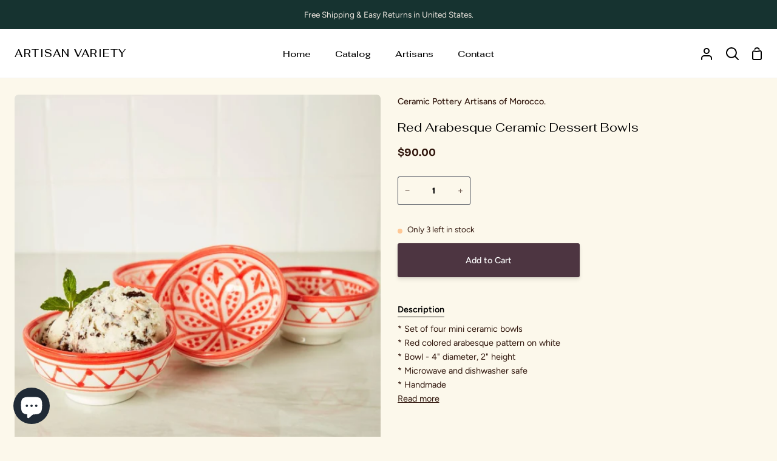

--- FILE ---
content_type: text/html; charset=utf-8
request_url: https://artisanvariety.com/products/morocco-red-hand-painted-ceramic-small-serving-bowls
body_size: 41927
content:
<!doctype html>
<html class="no-js supports-no-cookies" lang="en"><head>
  <meta charset="utf-8">
  <meta http-equiv="X-UA-Compatible" content="IE=edge">
  <meta name="viewport" content="width=device-width,initial-scale=1,viewport-fit=cover">
  <meta name="theme-color" content="#3e0e26"><link rel="canonical" href="https://artisanvariety.com/products/morocco-red-hand-painted-ceramic-small-serving-bowls"><!-- ======================= Story Theme V3.3.0 ========================= -->

  <link rel="preconnect" href="https://cdn.shopify.com" crossorigin>
  <link rel="preconnect" href="https://fonts.shopify.com" crossorigin>
  <link rel="preconnect" href="https://monorail-edge.shopifysvc.com" crossorigin>

  <link rel="preload" href="//artisanvariety.com/cdn/shop/t/8/assets/lazysizes.js?v=111431644619468174291678390835" as="script">
  <link rel="preload" href="//artisanvariety.com/cdn/shop/t/8/assets/vendor.js?v=70695348862828529181678390835" as="script">
  <link rel="preload" href="//artisanvariety.com/cdn/shop/t/8/assets/theme.js?v=182158922723152860141747367518" as="script">
  <link rel="preload" href="//artisanvariety.com/cdn/shop/t/8/assets/theme.css?v=166075919656078895901678390835" as="style">

  
    <link rel="shortcut icon" href="//artisanvariety.com/cdn/shop/files/Copy_of_artisan_variety_a_4_afdd7cdc-e58e-4eb2-9cb2-5c719858e5b2_32x32.png?v=1678391084" type="image/png">

  <!-- Title and description ================================================ -->
  
  <title>
    

    Red Arabesque Ceramic Dessert Bowls
&ndash; Artisan Variety

  </title><meta name="description" content="* Set of four mini ceramic bowls * Red colored arabesque pattern on white * Bowl - 4&quot; diameter, 2&quot; height * Microwave and dishwasher safe * Handmade pottery * Traditional hand painted moroccan design *Red and white colors * Made in Morocco --------------------------------- Morocco is known for its vibrant and colorful hand painted pottery. Ceramics are made in different shapes, sizes and for a variety of purposes. Fez, Meknes and Safi are the main centers of moroccan pottery. Ceramics are made using red clay, an abundant source in Morocco. The availability of clay has made pottery, an integral part of Moroccan culture. All ceramics are made from locally available clay, and fired in a wooden kiln. The ceramics are then hand painted with naturally occurring colors in traditional arabesque patterns. The final process includes glazing the ceramics to seal the beautiful colors and patterns. Our collection Moroccan Ceramique stands out for beautiful functional pieces to serve and eat. This collection will bring a piece of Morocco into your home.">
  <!-- /snippets/social-meta-tags.liquid -->

<meta property="og:site_name" content="Artisan Variety">
<meta property="og:url" content="https://artisanvariety.com/products/morocco-red-hand-painted-ceramic-small-serving-bowls">
<meta property="og:title" content="Red Arabesque Ceramic Dessert Bowls">
<meta property="og:type" content="product">
<meta property="og:description" content="* Set of four mini ceramic bowls * Red colored arabesque pattern on white * Bowl - 4&quot; diameter, 2&quot; height * Microwave and dishwasher safe * Handmade pottery * Traditional hand painted moroccan design *Red and white colors * Made in Morocco --------------------------------- Morocco is known for its vibrant and colorful hand painted pottery. Ceramics are made in different shapes, sizes and for a variety of purposes. Fez, Meknes and Safi are the main centers of moroccan pottery. Ceramics are made using red clay, an abundant source in Morocco. The availability of clay has made pottery, an integral part of Moroccan culture. All ceramics are made from locally available clay, and fired in a wooden kiln. The ceramics are then hand painted with naturally occurring colors in traditional arabesque patterns. The final process includes glazing the ceramics to seal the beautiful colors and patterns. Our collection Moroccan Ceramique stands out for beautiful functional pieces to serve and eat. This collection will bring a piece of Morocco into your home."><meta property="og:image" content="http://artisanvariety.com/cdn/shop/products/MORCQ0009_1.jpg?v=1759445070">
  <meta property="og:image:secure_url" content="https://artisanvariety.com/cdn/shop/products/MORCQ0009_1.jpg?v=1759445070">
  <meta property="og:image:width" content="1000">
  <meta property="og:image:height" content="1000"><meta property="og:price:amount" content="90.00">
  <meta property="og:price:currency" content="USD"><meta name="twitter:card" content="summary_large_image">
<meta name="twitter:title" content="Red Arabesque Ceramic Dessert Bowls">
<meta name="twitter:description" content="* Set of four mini ceramic bowls * Red colored arabesque pattern on white * Bowl - 4&quot; diameter, 2&quot; height * Microwave and dishwasher safe * Handmade pottery * Traditional hand painted moroccan design *Red and white colors * Made in Morocco --------------------------------- Morocco is known for its vibrant and colorful hand painted pottery. Ceramics are made in different shapes, sizes and for a variety of purposes. Fez, Meknes and Safi are the main centers of moroccan pottery. Ceramics are made using red clay, an abundant source in Morocco. The availability of clay has made pottery, an integral part of Moroccan culture. All ceramics are made from locally available clay, and fired in a wooden kiln. The ceramics are then hand painted with naturally occurring colors in traditional arabesque patterns. The final process includes glazing the ceramics to seal the beautiful colors and patterns. Our collection Moroccan Ceramique stands out for beautiful functional pieces to serve and eat. This collection will bring a piece of Morocco into your home.">


  <!-- CSS ================================================================== -->

  <link href="//artisanvariety.com/cdn/shop/t/8/assets/font-settings.css?v=122972472384800829231755595000" rel="stylesheet" type="text/css" media="all" />

  

<style data-shopify>
  :root {/*================ Font Variables ================*/

  --FONT-WEIGHT-BODY: 400;

  --FONT-WEIGHT-BODY-MID: 500;
  --FONT-WEIGHT-BODY-BOLD: 700;

  --FONT-STACK-BODY: Figtree, sans-serif;
  --FONT-STYLE-BODY: normal;
  --FONT-ADJUST-BODY: 0.9;


  --FONT-WEIGHT-HEADING: 400;
  --FONT-WEIGHT-HEADING-BOLD: 500;

  --FONT-STACK-HEADING: Fahkwang, sans-serif;
  --FONT-STYLE-HEADING: normal;
  --FONT-ADJUST-HEADING: 1.25;

  --FONT-STACK-NAV: Fahkwang, sans-serif;
  --FONT-STYLE-NAV: normal;
  --FONT-ADJUST-NAV: 1.05;

  --FONT-WEIGHT-NAV: 400;
  --FONT-WEIGHT-NAV-BOLD: 500;

  --FONT-WEIGHT-ACCENT: 700;
  --FONT-WEIGHT-ACCENT-BOLD: 800;

  --FONT-STACK-ACCENT: "Bricolage Grotesque", sans-serif;
  --FONT-STYLE-ACCENT: normal;
  --FONT-ADJUST-ACCENT: 0.85;


  /*================ Color Variables ================*/
  --LAYOUT-WIDTH: 1300px;
  --LAYOUT-GUTTER: 26px;
  --LAYOUT-OUTER: 24px;
  --LAYOUT-CONTAINER: 1400px;


  /*================ Color Variables ================*/
  /* ===  Backgrounds ===*/
  --COLOR-BG: #fcf8eb;
  --COLOR-BG-ACCENT: #e8e3d1;

  /* === Text colors ===*/
  --COLOR-TEXT-DARK: #000000;
  --COLOR-TEXT: #31170d;
  --COLOR-TEXT-LIGHT: #6e5b50;

  /* === Shades of grey ===*/
  --COLOR-A5:  rgba(49, 23, 13, 0.05);
  --COLOR-A10: rgba(49, 23, 13, 0.1);
  --COLOR-A20: rgba(49, 23, 13, 0.2);
  --COLOR-A30: rgba(49, 23, 13, 0.3);
  --COLOR-A40: rgba(49, 23, 13, 0.4);
  --COLOR-A50: rgba(49, 23, 13, 0.5);
  --COLOR-A60: rgba(49, 23, 13, 0.6);
  --COLOR-A70: rgba(49, 23, 13, 0.7);
  --COLOR-A80: rgba(49, 23, 13, 0.8);
  --COLOR-A90: rgba(49, 23, 13, 0.9);
  --COLOR-A95: rgba(49, 23, 13, 0.95);

  /* === Product badges ===*/
  --COLOR-BADGE: #ffffff;
  --COLOR-BADGE-TEXT: #656565;

  /* === Rounding ===*/
  
    --RADIUS-BTN: 3px;
    --RADIUS-FORM: 3px;
  

  
    --RADIUS-XL: 24px;
    --RADIUS-LG: 12px;
    --RADIUS: 6px;
    --RADIUS-SM: 3px;
  

  /* === Border colors ===*/
  --COLOR-BORDER: #373e4d;
  --COLOR-BORDER-LIGHT: #3b4353;/* === Accent-cool ===*/
  --COLOR-SECONDARY: #3e0e26;
  --COLOR-SECONDARY-HOVER: #000000;
  --COLOR-SECONDARY-FADE: rgba(62, 14, 38, 0.05);
  --COLOR-SECONDARY-SHADOW: rgba(0, 0, 0, 0.1);
  --COLOR-SECONDARY-FADE-HOVER: rgba(62, 14, 38, 0.1);--COLOR-SECONDARY-OPPOSITE: #ffffff;

  /* === Accent-warm ===*/
  --COLOR-PRIMARY: #4d3541;
  --COLOR-PRIMARY-HOVER: #24121b;
  --COLOR-PRIMARY-FADE: rgba(77, 53, 65, 0.05);
  --COLOR-PRIMARY-FADE-HOVER: rgba(77, 53, 65, 0.1);
  --COLOR-PRIMARY-SHADOW: rgba(0, 0, 0, 0.1);--COLOR-PRIMARY-OPPOSITE: #ffffff;




  /* ================ Inverted Color Variables ================ */

  --INVERSE-BG: #ffffff;
  --INVERSE-BG-ACCENT: #bbd1c9;

  /* === Text colors ===*/
  --INVERSE-TEXT-DARK: #ffffff;
  --INVERSE-TEXT: #ffffff;
  --INVERSE-TEXT-LIGHT: #ffffff;

  /* === Bright color ===*/
  --INVERSE-PRIMARY: #31170d;
  --INVERSE-PRIMARY-HOVER: #000000;
  --INVERSE-PRIMARY-FADE: rgba(49, 23, 13, 0.05);
  --INVERSE-PRIMARY-FADE-HOVER: rgba(49, 23, 13, 0.1);
  --INVERSE-PRIMARY-SHADOW: rgba(0, 0, 0, 0.1);--INVERSE-PRIMARY-OPPOSITE: #ffffff;


  /* === Second Color ===*/
  --INVERSE-SECONDARY: #58ff69;
  --INVERSE-SECONDARY-HOVER: #0cff24;
  --INVERSE-SECONDARY-FADE: rgba(88, 255, 105, 0.05);
  --INVERSE-SECONDARY-FADE-HOVER: rgba(88, 255, 105, 0.1);
  --INVERSE-SECONDARY-SHADOW: rgba(0, 190, 19, 0.1);--INVERSE-SECONDARY-OPPOSITE: #000000;

  /* === Shades of grey ===*/
  --INVERSE-A5:  rgba(255, 255, 255, 0.05);
  --INVERSE-A10: rgba(255, 255, 255, 0.1);
  --INVERSE-A20: rgba(255, 255, 255, 0.2);
  --INVERSE-A35: rgba(255, 255, 255, 0.3);
  --INVERSE-A80: rgba(255, 255, 255, 0.8);
  --INVERSE-A90: rgba(255, 255, 255, 0.9);
  --INVERSE-A95: rgba(255, 255, 255, 0.95);

  /* === Border colors ===*/
  --INVERSE-BORDER: #991148;
  --INVERSE-BORDER-LIGHT: #901044;

  /* ================ End Inverted Color Variables ================ */


  /* === Footer Bar ===*/
  --COLOR-FOOTER-BG: #f2f5fa;
  --COLOR-FOOTER-TEXT: #000000;
  --COLOR-FOOTER-TEXT-HOVER: #000000;
  --COLOR-FOOTER-A8:  rgba(49, 23, 13, 0.08);
  --COLOR-FOOTER-A15: rgba(49, 23, 13, 0.15);

  /* === Nav and dropdown link background ===*/
  --COLOR-NAV: #ffffff;
  --COLOR-NAV-a50:  rgba(49, 23, 13, 0.5);

  --COLOR-NAV-BORDER: #f2f2f2;
  
  --COLOR-NAV-BORDER-HAIRLINE: #f7f7f7;

  --COLOR-NAV-TEXT: #000000;
  --COLOR-NAV-TEXT-DARK: #000000;
  --COLOR-NAV-TEXT-BRIGHT: #1f1f1f;
  --COLOR-NAV-TEXT-TRANSPARENT: #ffffff;
  --COLOR-HIGHLIGHT-LINK: #FF8484;

  --COLOR-NAV-TOOLBAR-BG: #163330;
  --COLOR-NAV-TOOLBAR-TEXT: #eae4dd;

  /* ================ Special ================ */
  --COLOR-SUCCESS: #51c88e;
  --COLOR-SUCCESS-FADE: rgba(81, 200, 142, 0.05);
  --COLOR-ERROR: #ff8484;
  --COLOR-ERROR-FADE: rgba(255, 132, 132, 0.05);
  --COLOR-WARN: #ffc896;
  --COLOR-WARN-FADE: rgba(255, 200, 150, 0.05);

  /* ================ Photo correction ================ */
  --PHOTO-CORRECTION: 100%;

  /* ================ 3D Models ================ */
  --progress-bar-color: #31170d;


  

  }
</style>


  <link href="//artisanvariety.com/cdn/shop/t/8/assets/theme.css?v=166075919656078895901678390835" rel="stylesheet" type="text/css" media="all" />
  <link href="//artisanvariety.com/cdn/shop/t/8/assets/globo-css.css?v=111380894002722933421747294602" rel="stylesheet" type="text/css" media="all" />
  <script>
    
    
    document.documentElement.className = document.documentElement.className.replace('no-js', 'js');
    let root = '/';
    if (root[root.length - 1] !== '/') {
      root = `${root}/`;
    }
    window.theme = {
      routes: {
        root_url: root,
        cart: '/cart',
        cart_add_url: '/cart/add',
        product_recommendations_url: '/recommendations/products',
        search_url: '/search',
        account_addresses_url: '/account/addresses'
      },
      assets: {
        photoswipe: '//artisanvariety.com/cdn/shop/t/8/assets/photoswipe.js?v=29365444203438451061678390835',
        smoothscroll: '//artisanvariety.com/cdn/shop/t/8/assets/smoothscroll.js?v=37906625415260927261678390835',
        swatches: '//artisanvariety.com/cdn/shop/t/8/assets/swatches.json?v=56005079042391682951678390835',
        base: "//artisanvariety.com/cdn/shop/t/8/assets/",
      },
      strings: {
        addToCart: "Add to Cart",
        soldOut: "Sold Out",
        unavailable: "Unavailable",
        preOrder: "Pre-Order",
        unitPrice: "Unit price",
        unitPriceSeparator: "per",
        swatchesKey: "Color, Colour",
        estimateShipping: "Estimate shipping",
        noShippingAvailable: "We do not ship to this destination.",
        free: "Free",
        from: "From",
        sale: "Sale",
        subscription: "Subscription",
        stockout: "All available stock is in cart",
        products: "Products",
        pages: "Pages",
        collections: "Collections",
        resultsFor: "Results for",
        noResultsFor: "No results for",
        articles: "Articles",
        successMessage: "Link copied to clipboard"
      },
      shop: {
        assets: "//artisanvariety.com/cdn/shop/t/8/assets/"
      },
      settings: {
        badge_sale_type: "dollar",
        search_products: true,
        search_collections: true,
        search_pages: true,
        search_articles: true,
        currency_code_enable: false,
        excluded_collections_strict: ["all"," frontpage"],
        excluded_collections: ["sibling"]
      },
      info: {
        name: 'story'
      },
      version: '3.3.0',
      animations:  true,
      moneyFormat: "${{amount}}",
      currencyCode: "USD",
    };
    // When image loads, clear the background placeholder
    document.addEventListener('lazyloaded', (e) => {
      const holderTarget = e.target.closest('[data-wipe-background]');
      if (holderTarget) {
        holderTarget.style.backgroundImage = 'none';
      }
    });


  </script><!-- Theme Javascript ============================================================== -->
  <script src="//artisanvariety.com/cdn/shop/t/8/assets/lazysizes.js?v=111431644619468174291678390835" async="async"></script>
  <script src="//artisanvariety.com/cdn/shop/t/8/assets/vendor.js?v=70695348862828529181678390835" defer="defer"></script>
  <script src="//artisanvariety.com/cdn/shop/t/8/assets/theme.js?v=182158922723152860141747367518" defer="defer"></script>

  <script type="text/javascript">
    if (window.MSInputMethodContext && document.documentMode) {
      var scripts = document.getElementsByTagName('script')[0];
      var polyfill = document.createElement('script');
      polyfill.defer = true;
      polyfill.src = "//artisanvariety.com/cdn/shop/t/8/assets/ie11.js?v=144489047535103983231678390834";

      scripts.parentNode.insertBefore(polyfill, scripts);
    }
  </script>

  <!-- Google tag (gtag.js) -->
  <script async src="https://www.googletagmanager.com/gtag/js?id=AW-11103640207"></script>
  <script>
    window.dataLayer = window.dataLayer || [];
    function gtag(){dataLayer.push(arguments);}
    gtag('js', new Date());

    gtag('config', 'AW-11103640207');
  </script>

  

  <!-- Shopify app scripts =========================================================== -->

  <script>window.performance && window.performance.mark && window.performance.mark('shopify.content_for_header.start');</script><meta name="facebook-domain-verification" content="xwaf99tp9njpe6pwwr9wch1ykyj8pk">
<meta name="google-site-verification" content="1nI7LSeiZUTg3MzXCLX9W9zy9-W1yb_GWzdd0wmOAc0">
<meta id="shopify-digital-wallet" name="shopify-digital-wallet" content="/72527839534/digital_wallets/dialog">
<meta name="shopify-checkout-api-token" content="15b599bb954a9e93ebc0608e478fafe1">
<meta id="in-context-paypal-metadata" data-shop-id="72527839534" data-venmo-supported="false" data-environment="production" data-locale="en_US" data-paypal-v4="true" data-currency="USD">
<link rel="alternate" type="application/json+oembed" href="https://artisanvariety.com/products/morocco-red-hand-painted-ceramic-small-serving-bowls.oembed">
<script async="async" src="/checkouts/internal/preloads.js?locale=en-US"></script>
<link rel="preconnect" href="https://shop.app" crossorigin="anonymous">
<script async="async" src="https://shop.app/checkouts/internal/preloads.js?locale=en-US&shop_id=72527839534" crossorigin="anonymous"></script>
<script id="apple-pay-shop-capabilities" type="application/json">{"shopId":72527839534,"countryCode":"US","currencyCode":"USD","merchantCapabilities":["supports3DS"],"merchantId":"gid:\/\/shopify\/Shop\/72527839534","merchantName":"Artisan Variety","requiredBillingContactFields":["postalAddress","email"],"requiredShippingContactFields":["postalAddress","email"],"shippingType":"shipping","supportedNetworks":["visa","masterCard","amex","discover","elo","jcb"],"total":{"type":"pending","label":"Artisan Variety","amount":"1.00"},"shopifyPaymentsEnabled":true,"supportsSubscriptions":true}</script>
<script id="shopify-features" type="application/json">{"accessToken":"15b599bb954a9e93ebc0608e478fafe1","betas":["rich-media-storefront-analytics"],"domain":"artisanvariety.com","predictiveSearch":true,"shopId":72527839534,"locale":"en"}</script>
<script>var Shopify = Shopify || {};
Shopify.shop = "artisan-variety.myshopify.com";
Shopify.locale = "en";
Shopify.currency = {"active":"USD","rate":"1.0"};
Shopify.country = "US";
Shopify.theme = {"name":"Story","id":145990189358,"schema_name":"Story","schema_version":"3.3.0","theme_store_id":864,"role":"main"};
Shopify.theme.handle = "null";
Shopify.theme.style = {"id":null,"handle":null};
Shopify.cdnHost = "artisanvariety.com/cdn";
Shopify.routes = Shopify.routes || {};
Shopify.routes.root = "/";</script>
<script type="module">!function(o){(o.Shopify=o.Shopify||{}).modules=!0}(window);</script>
<script>!function(o){function n(){var o=[];function n(){o.push(Array.prototype.slice.apply(arguments))}return n.q=o,n}var t=o.Shopify=o.Shopify||{};t.loadFeatures=n(),t.autoloadFeatures=n()}(window);</script>
<script>
  window.ShopifyPay = window.ShopifyPay || {};
  window.ShopifyPay.apiHost = "shop.app\/pay";
  window.ShopifyPay.redirectState = null;
</script>
<script id="shop-js-analytics" type="application/json">{"pageType":"product"}</script>
<script defer="defer" async type="module" src="//artisanvariety.com/cdn/shopifycloud/shop-js/modules/v2/client.init-shop-cart-sync_BdyHc3Nr.en.esm.js"></script>
<script defer="defer" async type="module" src="//artisanvariety.com/cdn/shopifycloud/shop-js/modules/v2/chunk.common_Daul8nwZ.esm.js"></script>
<script type="module">
  await import("//artisanvariety.com/cdn/shopifycloud/shop-js/modules/v2/client.init-shop-cart-sync_BdyHc3Nr.en.esm.js");
await import("//artisanvariety.com/cdn/shopifycloud/shop-js/modules/v2/chunk.common_Daul8nwZ.esm.js");

  window.Shopify.SignInWithShop?.initShopCartSync?.({"fedCMEnabled":true,"windoidEnabled":true});

</script>
<script defer="defer" async type="module" src="//artisanvariety.com/cdn/shopifycloud/shop-js/modules/v2/client.payment-terms_MV4M3zvL.en.esm.js"></script>
<script defer="defer" async type="module" src="//artisanvariety.com/cdn/shopifycloud/shop-js/modules/v2/chunk.common_Daul8nwZ.esm.js"></script>
<script defer="defer" async type="module" src="//artisanvariety.com/cdn/shopifycloud/shop-js/modules/v2/chunk.modal_CQq8HTM6.esm.js"></script>
<script type="module">
  await import("//artisanvariety.com/cdn/shopifycloud/shop-js/modules/v2/client.payment-terms_MV4M3zvL.en.esm.js");
await import("//artisanvariety.com/cdn/shopifycloud/shop-js/modules/v2/chunk.common_Daul8nwZ.esm.js");
await import("//artisanvariety.com/cdn/shopifycloud/shop-js/modules/v2/chunk.modal_CQq8HTM6.esm.js");

  
</script>
<script>
  window.Shopify = window.Shopify || {};
  if (!window.Shopify.featureAssets) window.Shopify.featureAssets = {};
  window.Shopify.featureAssets['shop-js'] = {"shop-cart-sync":["modules/v2/client.shop-cart-sync_QYOiDySF.en.esm.js","modules/v2/chunk.common_Daul8nwZ.esm.js"],"init-fed-cm":["modules/v2/client.init-fed-cm_DchLp9rc.en.esm.js","modules/v2/chunk.common_Daul8nwZ.esm.js"],"shop-button":["modules/v2/client.shop-button_OV7bAJc5.en.esm.js","modules/v2/chunk.common_Daul8nwZ.esm.js"],"init-windoid":["modules/v2/client.init-windoid_DwxFKQ8e.en.esm.js","modules/v2/chunk.common_Daul8nwZ.esm.js"],"shop-cash-offers":["modules/v2/client.shop-cash-offers_DWtL6Bq3.en.esm.js","modules/v2/chunk.common_Daul8nwZ.esm.js","modules/v2/chunk.modal_CQq8HTM6.esm.js"],"shop-toast-manager":["modules/v2/client.shop-toast-manager_CX9r1SjA.en.esm.js","modules/v2/chunk.common_Daul8nwZ.esm.js"],"init-shop-email-lookup-coordinator":["modules/v2/client.init-shop-email-lookup-coordinator_UhKnw74l.en.esm.js","modules/v2/chunk.common_Daul8nwZ.esm.js"],"pay-button":["modules/v2/client.pay-button_DzxNnLDY.en.esm.js","modules/v2/chunk.common_Daul8nwZ.esm.js"],"avatar":["modules/v2/client.avatar_BTnouDA3.en.esm.js"],"init-shop-cart-sync":["modules/v2/client.init-shop-cart-sync_BdyHc3Nr.en.esm.js","modules/v2/chunk.common_Daul8nwZ.esm.js"],"shop-login-button":["modules/v2/client.shop-login-button_D8B466_1.en.esm.js","modules/v2/chunk.common_Daul8nwZ.esm.js","modules/v2/chunk.modal_CQq8HTM6.esm.js"],"init-customer-accounts-sign-up":["modules/v2/client.init-customer-accounts-sign-up_C8fpPm4i.en.esm.js","modules/v2/client.shop-login-button_D8B466_1.en.esm.js","modules/v2/chunk.common_Daul8nwZ.esm.js","modules/v2/chunk.modal_CQq8HTM6.esm.js"],"init-shop-for-new-customer-accounts":["modules/v2/client.init-shop-for-new-customer-accounts_CVTO0Ztu.en.esm.js","modules/v2/client.shop-login-button_D8B466_1.en.esm.js","modules/v2/chunk.common_Daul8nwZ.esm.js","modules/v2/chunk.modal_CQq8HTM6.esm.js"],"init-customer-accounts":["modules/v2/client.init-customer-accounts_dRgKMfrE.en.esm.js","modules/v2/client.shop-login-button_D8B466_1.en.esm.js","modules/v2/chunk.common_Daul8nwZ.esm.js","modules/v2/chunk.modal_CQq8HTM6.esm.js"],"shop-follow-button":["modules/v2/client.shop-follow-button_CkZpjEct.en.esm.js","modules/v2/chunk.common_Daul8nwZ.esm.js","modules/v2/chunk.modal_CQq8HTM6.esm.js"],"lead-capture":["modules/v2/client.lead-capture_BntHBhfp.en.esm.js","modules/v2/chunk.common_Daul8nwZ.esm.js","modules/v2/chunk.modal_CQq8HTM6.esm.js"],"checkout-modal":["modules/v2/client.checkout-modal_CfxcYbTm.en.esm.js","modules/v2/chunk.common_Daul8nwZ.esm.js","modules/v2/chunk.modal_CQq8HTM6.esm.js"],"shop-login":["modules/v2/client.shop-login_Da4GZ2H6.en.esm.js","modules/v2/chunk.common_Daul8nwZ.esm.js","modules/v2/chunk.modal_CQq8HTM6.esm.js"],"payment-terms":["modules/v2/client.payment-terms_MV4M3zvL.en.esm.js","modules/v2/chunk.common_Daul8nwZ.esm.js","modules/v2/chunk.modal_CQq8HTM6.esm.js"]};
</script>
<script>(function() {
  var isLoaded = false;
  function asyncLoad() {
    if (isLoaded) return;
    isLoaded = true;
    var urls = ["https:\/\/dashboard.mailerlite.com\/shopify\/3910\/316082?shop=artisan-variety.myshopify.com","https:\/\/wrapin.prezenapps.com\/public\/js\/load-wrapin-v5-app.js?shop=artisan-variety.myshopify.com"];
    for (var i = 0; i < urls.length; i++) {
      var s = document.createElement('script');
      s.type = 'text/javascript';
      s.async = true;
      s.src = urls[i];
      var x = document.getElementsByTagName('script')[0];
      x.parentNode.insertBefore(s, x);
    }
  };
  if(window.attachEvent) {
    window.attachEvent('onload', asyncLoad);
  } else {
    window.addEventListener('load', asyncLoad, false);
  }
})();</script>
<script id="__st">var __st={"a":72527839534,"offset":-28800,"reqid":"dc4ad454-7240-4a5e-a144-012d1cbbb538-1768964350","pageurl":"artisanvariety.com\/products\/morocco-red-hand-painted-ceramic-small-serving-bowls","u":"1a699159b7e0","p":"product","rtyp":"product","rid":8135154172206};</script>
<script>window.ShopifyPaypalV4VisibilityTracking = true;</script>
<script id="captcha-bootstrap">!function(){'use strict';const t='contact',e='account',n='new_comment',o=[[t,t],['blogs',n],['comments',n],[t,'customer']],c=[[e,'customer_login'],[e,'guest_login'],[e,'recover_customer_password'],[e,'create_customer']],r=t=>t.map((([t,e])=>`form[action*='/${t}']:not([data-nocaptcha='true']) input[name='form_type'][value='${e}']`)).join(','),a=t=>()=>t?[...document.querySelectorAll(t)].map((t=>t.form)):[];function s(){const t=[...o],e=r(t);return a(e)}const i='password',u='form_key',d=['recaptcha-v3-token','g-recaptcha-response','h-captcha-response',i],f=()=>{try{return window.sessionStorage}catch{return}},m='__shopify_v',_=t=>t.elements[u];function p(t,e,n=!1){try{const o=window.sessionStorage,c=JSON.parse(o.getItem(e)),{data:r}=function(t){const{data:e,action:n}=t;return t[m]||n?{data:e,action:n}:{data:t,action:n}}(c);for(const[e,n]of Object.entries(r))t.elements[e]&&(t.elements[e].value=n);n&&o.removeItem(e)}catch(o){console.error('form repopulation failed',{error:o})}}const l='form_type',E='cptcha';function T(t){t.dataset[E]=!0}const w=window,h=w.document,L='Shopify',v='ce_forms',y='captcha';let A=!1;((t,e)=>{const n=(g='f06e6c50-85a8-45c8-87d0-21a2b65856fe',I='https://cdn.shopify.com/shopifycloud/storefront-forms-hcaptcha/ce_storefront_forms_captcha_hcaptcha.v1.5.2.iife.js',D={infoText:'Protected by hCaptcha',privacyText:'Privacy',termsText:'Terms'},(t,e,n)=>{const o=w[L][v],c=o.bindForm;if(c)return c(t,g,e,D).then(n);var r;o.q.push([[t,g,e,D],n]),r=I,A||(h.body.append(Object.assign(h.createElement('script'),{id:'captcha-provider',async:!0,src:r})),A=!0)});var g,I,D;w[L]=w[L]||{},w[L][v]=w[L][v]||{},w[L][v].q=[],w[L][y]=w[L][y]||{},w[L][y].protect=function(t,e){n(t,void 0,e),T(t)},Object.freeze(w[L][y]),function(t,e,n,w,h,L){const[v,y,A,g]=function(t,e,n){const i=e?o:[],u=t?c:[],d=[...i,...u],f=r(d),m=r(i),_=r(d.filter((([t,e])=>n.includes(e))));return[a(f),a(m),a(_),s()]}(w,h,L),I=t=>{const e=t.target;return e instanceof HTMLFormElement?e:e&&e.form},D=t=>v().includes(t);t.addEventListener('submit',(t=>{const e=I(t);if(!e)return;const n=D(e)&&!e.dataset.hcaptchaBound&&!e.dataset.recaptchaBound,o=_(e),c=g().includes(e)&&(!o||!o.value);(n||c)&&t.preventDefault(),c&&!n&&(function(t){try{if(!f())return;!function(t){const e=f();if(!e)return;const n=_(t);if(!n)return;const o=n.value;o&&e.removeItem(o)}(t);const e=Array.from(Array(32),(()=>Math.random().toString(36)[2])).join('');!function(t,e){_(t)||t.append(Object.assign(document.createElement('input'),{type:'hidden',name:u})),t.elements[u].value=e}(t,e),function(t,e){const n=f();if(!n)return;const o=[...t.querySelectorAll(`input[type='${i}']`)].map((({name:t})=>t)),c=[...d,...o],r={};for(const[a,s]of new FormData(t).entries())c.includes(a)||(r[a]=s);n.setItem(e,JSON.stringify({[m]:1,action:t.action,data:r}))}(t,e)}catch(e){console.error('failed to persist form',e)}}(e),e.submit())}));const S=(t,e)=>{t&&!t.dataset[E]&&(n(t,e.some((e=>e===t))),T(t))};for(const o of['focusin','change'])t.addEventListener(o,(t=>{const e=I(t);D(e)&&S(e,y())}));const B=e.get('form_key'),M=e.get(l),P=B&&M;t.addEventListener('DOMContentLoaded',(()=>{const t=y();if(P)for(const e of t)e.elements[l].value===M&&p(e,B);[...new Set([...A(),...v().filter((t=>'true'===t.dataset.shopifyCaptcha))])].forEach((e=>S(e,t)))}))}(h,new URLSearchParams(w.location.search),n,t,e,['guest_login'])})(!0,!0)}();</script>
<script integrity="sha256-4kQ18oKyAcykRKYeNunJcIwy7WH5gtpwJnB7kiuLZ1E=" data-source-attribution="shopify.loadfeatures" defer="defer" src="//artisanvariety.com/cdn/shopifycloud/storefront/assets/storefront/load_feature-a0a9edcb.js" crossorigin="anonymous"></script>
<script crossorigin="anonymous" defer="defer" src="//artisanvariety.com/cdn/shopifycloud/storefront/assets/shopify_pay/storefront-65b4c6d7.js?v=20250812"></script>
<script data-source-attribution="shopify.dynamic_checkout.dynamic.init">var Shopify=Shopify||{};Shopify.PaymentButton=Shopify.PaymentButton||{isStorefrontPortableWallets:!0,init:function(){window.Shopify.PaymentButton.init=function(){};var t=document.createElement("script");t.src="https://artisanvariety.com/cdn/shopifycloud/portable-wallets/latest/portable-wallets.en.js",t.type="module",document.head.appendChild(t)}};
</script>
<script data-source-attribution="shopify.dynamic_checkout.buyer_consent">
  function portableWalletsHideBuyerConsent(e){var t=document.getElementById("shopify-buyer-consent"),n=document.getElementById("shopify-subscription-policy-button");t&&n&&(t.classList.add("hidden"),t.setAttribute("aria-hidden","true"),n.removeEventListener("click",e))}function portableWalletsShowBuyerConsent(e){var t=document.getElementById("shopify-buyer-consent"),n=document.getElementById("shopify-subscription-policy-button");t&&n&&(t.classList.remove("hidden"),t.removeAttribute("aria-hidden"),n.addEventListener("click",e))}window.Shopify?.PaymentButton&&(window.Shopify.PaymentButton.hideBuyerConsent=portableWalletsHideBuyerConsent,window.Shopify.PaymentButton.showBuyerConsent=portableWalletsShowBuyerConsent);
</script>
<script data-source-attribution="shopify.dynamic_checkout.cart.bootstrap">document.addEventListener("DOMContentLoaded",(function(){function t(){return document.querySelector("shopify-accelerated-checkout-cart, shopify-accelerated-checkout")}if(t())Shopify.PaymentButton.init();else{new MutationObserver((function(e,n){t()&&(Shopify.PaymentButton.init(),n.disconnect())})).observe(document.body,{childList:!0,subtree:!0})}}));
</script>
<link id="shopify-accelerated-checkout-styles" rel="stylesheet" media="screen" href="https://artisanvariety.com/cdn/shopifycloud/portable-wallets/latest/accelerated-checkout-backwards-compat.css" crossorigin="anonymous">
<style id="shopify-accelerated-checkout-cart">
        #shopify-buyer-consent {
  margin-top: 1em;
  display: inline-block;
  width: 100%;
}

#shopify-buyer-consent.hidden {
  display: none;
}

#shopify-subscription-policy-button {
  background: none;
  border: none;
  padding: 0;
  text-decoration: underline;
  font-size: inherit;
  cursor: pointer;
}

#shopify-subscription-policy-button::before {
  box-shadow: none;
}

      </style>

<script>window.performance && window.performance.mark && window.performance.mark('shopify.content_for_header.end');</script>
<!-- BEGIN app block: shopify://apps/smart-filter-search/blocks/app-embed/5cc1944c-3014-4a2a-af40-7d65abc0ef73 --><link href="https://cdn.shopify.com/extensions/019bde7a-d1ce-7f01-aa9b-323b194ead22/smart-product-filters-612/assets/globo.filter.min.js" as="script" rel="preload">
<link rel="preconnect" href="https://filter-u4.globo.io" crossorigin>
<link rel="dns-prefetch" href="https://filter-u4.globo.io"><link rel="stylesheet" href="https://cdn.shopify.com/extensions/019bde7a-d1ce-7f01-aa9b-323b194ead22/smart-product-filters-612/assets/globo.search.css" media="print" onload="this.media='all'">

<meta id="search_terms_value" content="" />
<!-- BEGIN app snippet: global.variables --><script>
  window.shopCurrency = "USD";
  window.shopCountry = "US";
  window.shopLanguageCode = "en";

  window.currentCurrency = "USD";
  window.currentCountry = "US";
  window.currentLanguageCode = "en";

  window.shopCustomer = false

  window.useCustomTreeTemplate = true;
  window.useCustomProductTemplate = true;

  window.GloboFilterRequestOrigin = "https://artisanvariety.com";
  window.GloboFilterShopifyDomain = "artisan-variety.myshopify.com";
  window.GloboFilterSFAT = "";
  window.GloboFilterSFApiVersion = "2025-04";
  window.GloboFilterProxyPath = "/apps/globofilters";
  window.GloboFilterRootUrl = "";
  window.GloboFilterTranslation = {"search":{"suggestions":"Suggestions","collections":"Collections","articles":"Blog Posts","pages":"Pages","product":"Product","products":"Products","view_all":"Search for","view_all_products":"View all products","not_found":"Sorry, nothing found for","product_not_found":"No products were found","no_result_keywords_suggestions_title":"Popular searches","no_result_products_suggestions_title":"However, You may like","zero_character_keywords_suggestions_title":"Suggestions","zero_character_popular_searches_title":"Popular searches","zero_character_products_suggestions_title":"Trending products"},"form":{"heading":"Search products","select":"-- Select --","search":"Search","submit":"Search","clear":"Clear"},"filter":{"filter_by":"Filter By","clear_all":"Clear All","view":"View","clear":"Clear","in_stock":"In Stock","out_of_stock":"Out of Stock","ready_to_ship":"Ready to ship","search":"Search options","choose_values":"Choose values","show_more":"Show more","show_less":"Show less"},"sort":{"sort_by":"Sort By","manually":"Featured","availability_in_stock_first":"Availability","relevance":"Relevance","best_selling":"Best Selling","alphabetically_a_z":"Alphabetically, A-Z","alphabetically_z_a":"Alphabetically, Z-A","price_low_to_high":"Price, low to high","price_high_to_low":"Price, high to low","date_new_to_old":"Date, new to old","date_old_to_new":"Date, old to new","inventory_ascending":"Inventory, low to high","inventory_descending":"Inventory, high to low","inventory-ascending":"Inventory, low to high","inventory-descending":"Inventory, high to low","sale_off":"% Sale off"},"product":{"add_to_cart":"Add to cart","unavailable":"Unavailable","sold_out":"Sold out","sale":"Sale","load_more":"Load more","limit":"Show","search":"Search products","no_results":"Sorry, there are no products in this collection"}};
  window.isMultiCurrency =false;
  window.globoEmbedFilterAssetsUrl = 'https://cdn.shopify.com/extensions/019bde7a-d1ce-7f01-aa9b-323b194ead22/smart-product-filters-612/assets/';
  window.assetsUrl = window.globoEmbedFilterAssetsUrl;
  window.GloboMoneyFormat = "${{amount}}";
</script><!-- END app snippet -->
<script type="text/javascript" hs-ignore data-ccm-injected>
document.getElementsByTagName('html')[0].classList.add('spf-filter-loading', 'spf-has-filter');
window.enabledEmbedFilter = true;
window.sortByRelevance = false;
window.moneyFormat = "${{amount}}";
window.GloboMoneyWithCurrencyFormat = "${{amount}} USD";
window.filesUrl = '//artisanvariety.com/cdn/shop/files/';
window.GloboThemesInfo ={};



var GloboEmbedFilterConfig = {
api: {filterUrl: "https://filter-u4.globo.io/filter",searchUrl: "https://filter-u4.globo.io/search", url: "https://filter-u4.globo.io"},
shop: {
name: "Artisan Variety",
url: "https://artisanvariety.com",
domain: "artisan-variety.myshopify.com",
locale: "en",
cur_locale: "en",
predictive_search_url: "/search/suggest",
country_code: "US",
root_url: "",
cart_url: "/cart",
search_url: "/search",
cart_add_url: "/cart/add",
search_terms_value: "",
product_image: {width: 360, height: 504},
no_image_url: "https://cdn.shopify.com/s/images/themes/product-1.png",
swatches: {"color":{"bright pink":{"mode":1,"color_1":"rgba(236, 106, 206, 1)"},"dark green":{"mode":1,"color_1":"rgba(24, 89, 65, 1)"},"turquoise blue":{"mode":1,"color_1":"rgba(16, 139, 137, 1)"}}},
swatchConfig: {"enable":true,"color":["colour","color"],"label":["size"]},
enableRecommendation: false,
hideOneValue: false,
newUrlStruct: true,
newUrlForSEO: false,themeTranslation:{"products":{"product":{"sold_out":"Sold Out","sale":"Sale","new":"New","from":"From"}}},redirects: [],
images: {},
settings: {"type_heading_font":{"error":"json not allowed for this object"},"type_heading_size":125,"type_base_font":{"error":"json not allowed for this object"},"type_body_size":90,"type_number_font":{"error":"json not allowed for this object"},"type_number_size":85,"type_nav_font":"heading","type_nav_size":105,"type_nav_caps":false,"color_nav_bg":"#ffffff","color_nav_text":"#000000","color_nav_border":"#f2f2f2","color_highlight_link":"#FF8484","color_nav_toolbar_bg":"#163330","color_nav_toolbar_text":"#eae4dd","color_nav_transparent_text":"#ffffff","color_bg":"#fcf8eb","color_body_text":"#31170d","accent_warm":"#4d3541","accent_cool":"#3e0e26","color_border":"#373e4d","color_bg_accent":"#e8e3d1","color_bg_inverse":"#ffffff","color_text_inverse":"#ffffff","color_primary_inverse":"#31170d","color_secondary_inverse":"#58ff69","color_border_inverse":"#991148","color_bg_accent_inverse":"#bbd1c9","default_background":"","color_footer_bg":"#f2f5fa","color_footer_text":"#000000","color_success":"#51c88e","color_warn":"#ffc896","color_error":"#ff8484","high_contrast":false,"layout_site_width":1300,"layout_gutter":26,"layout_outer":24,"layout_container_enable":false,"layout_container_width":1400,"radius_images":"rounded","radius_buttons":"rounded","decoration_style":"decoration-none","animations_enable":true,"parallax_enable":true,"social_instagram_link":"","social_tiktok_link":"","social_snapchat_link":"","social_twitter_link":"","social_facebook_link":"","social_pinterest_link":"","social_linkedin_link":"","social_tumblr_link":"","social_youtube_link":"","social_vimeo_link":"","custom_social_link_1":"","custom_social_link_2":"","custom_social_link_3":"","cart_style":"page","cart_shipping_enable":false,"cart_show_quantity":true,"cart_vendor_enable":false,"cart_notes_enable":true,"cart_continue_browsing":"\/collections\/all","show_free_shipping_message":true,"message":"Spend ||amount|| more for free shipping.","free_shipping_limit":"0","cart_custom_message_enable":true,"cart_custom_message_text":"\u003cp\u003eUse code \u003cstrong\u003eTENOFF\u003c\/strong\u003e at checkout for 10% off\u003c\/p\u003e","cart_color_bg":"palette--light bg--neutral","cart_show_additional_buttons":false,"search_products":true,"search_collections":true,"search_pages":true,"search_articles":true,"collection_text_alignment":"text-center","show_vendow":"hide-vendor","product_grid_aspect_ratio":1.2,"product_background_grey":false,"swatches_enable":true,"badge_sale":true,"badge_sale_discount":false,"badge_sale_type":"dollar","badge_sellout":true,"badge_custom":true,"color_badge":"#ffffff","color_badge_text":"#656565","product_grid_show_rating":false,"product_grid_show_rating_count":false,"currency_code_enable":false,"favicon":"\/\/artisanvariety.com\/cdn\/shop\/files\/Copy_of_artisan_variety_a_4_afdd7cdc-e58e-4eb2-9cb2-5c719858e5b2.png?v=1678391084","exclude_collections_strict":"all, frontpage","exclude_collections_contain":"sibling","checkout_logo_position":"left","checkout_logo_size":"medium","checkout_body_background_color":"#fff","checkout_input_background_color_mode":"white","checkout_sidebar_background_color":"#fafafa","checkout_heading_font":"-apple-system, BlinkMacSystemFont, 'Segoe UI', Roboto, Helvetica, Arial, sans-serif, 'Apple Color Emoji', 'Segoe UI Emoji', 'Segoe UI Symbol'","checkout_body_font":"-apple-system, BlinkMacSystemFont, 'Segoe UI', Roboto, Helvetica, Arial, sans-serif, 'Apple Color Emoji', 'Segoe UI Emoji', 'Segoe UI Symbol'","checkout_accent_color":"#1878b9","checkout_button_color":"#1878b9","checkout_error_color":"#e22120","tag_sellout":true,"tag_sale":true,"tag_new":true,"tag_new_limit":14,"customer_layout":"customer_area"},
gridSettings: {"layout":"theme","useCustomTemplate":true,"useCustomTreeTemplate":true,"skin":5,"limits":[12,24,48],"productsPerPage":12,"sorts":["stock-descending","best-selling","title-ascending","title-descending","price-ascending","price-descending","created-descending","created-ascending","sale-descending"],"noImageUrl":"https:\/\/cdn.shopify.com\/s\/images\/themes\/product-1.png","imageWidth":"360","imageHeight":"504","imageRatio":140,"imageSize":"360_504","alignment":"left","hideOneValue":false,"elements":["soldoutLabel","saleLabel","quickview","addToCart","vendor","swatch","price","secondImage"],"saleLabelClass":" sale-text","saleMode":3,"gridItemClass":"spf-col-xl-4 spf-col-lg-4 spf-col-md-6 spf-col-sm-6 spf-col-6","swatchClass":"","swatchConfig":{"enable":true,"color":["colour","color"],"label":["size"]},"variant_redirect":true,"showSelectedVariantInfo":true},
home_filter: false,
page: "product",
sorts: ["stock-descending","best-selling","title-ascending","title-descending","price-ascending","price-descending","created-descending","created-ascending","sale-descending"],
limits: [12,24,48],
cache: true,
layout: "theme",
marketTaxInclusion: false,
priceTaxesIncluded: false,
customerTaxesIncluded: false,
useCustomTemplate: true,
hasQuickviewTemplate: true
},
analytic: {"enableViewProductAnalytic":true,"enableSearchAnalytic":true,"enableFilterAnalytic":true,"enableATCAnalytic":false},
taxes: [],
special_countries: null,
adjustments: false,
year_make_model: {
id: 0,
prefix: "gff_",
heading: "",
showSearchInput: false,
showClearAllBtn: false
},
filter: {
id:12272,
prefix: "gf_",
layout: 3,
useThemeFilterCss: true,
sublayout: 1,
showCount: true,
showRefine: true,
refineSettings: {"style":"rounded","positions":["sidebar_mobile","toolbar_desktop","toolbar_mobile"],"color":"#000000","iconColor":"#959595","bgColor":"#E8E8E8"},
isLoadMore: 1,
filter_on_search_page: true
},
search:{
enable: true,
zero_character_suggestion: false,
pages_suggestion: {enable:true,limit:5},
keywords_suggestion: {enable:true,limit:10},
articles_suggestion: {enable:false,limit:5},
layout: 2,
product_list_layout: "grid",
elements: ["vendor","price"]
},
collection: {
id:0,
handle:'',
sort: "best-selling",
vendor: null,
tags: null,
type: null,
term: document.getElementById("search_terms_value") != null ? document.getElementById("search_terms_value").content : "",
limit: 12,
settings: null,
products_count: 0,
enableCollectionSearch: true,
displayTotalProducts: true,
excludeTags:null,
showSelectedVariantInfo: true
},
selector: {products: ""}
}
</script>
<script>
try {} catch (error) {}
</script>
<script src="https://cdn.shopify.com/extensions/019bde7a-d1ce-7f01-aa9b-323b194ead22/smart-product-filters-612/assets/globo.filter.themes.min.js" defer></script><style>.gf-block-title h3, 
.gf-block-title .h3,
.gf-form-input-inner label {
  font-size: 14px !important;
  color: #3a3a3a !important;
  text-transform: uppercase !important;
  font-weight: bold !important;
}
.gf-option-block .gf-btn-show-more{
  font-size: 14px !important;
  text-transform: none !important;
  font-weight: normal !important;
}
.gf-option-block ul li a, 
.gf-option-block ul li button, 
.gf-option-block ul li a span.gf-count,
.gf-option-block ul li button span.gf-count,
.gf-clear, 
.gf-clear-all, 
.selected-item.gf-option-label a,
.gf-form-input-inner select,
.gf-refine-toggle{
  font-size: 14px !important;
  color: #000000 !important;
  text-transform: none !important;
  font-weight: normal !important;
}

.gf-refine-toggle-mobile,
.gf-form-button-group button {
  font-size: 14px !important;
  text-transform: none !important;
  font-weight: normal !important;
  color: #3a3a3a !important;
  border: 1px solid #bfbfbf !important;
  background: #ffffff !important;
}
.gf-option-block-box-rectangle.gf-option-block ul li.gf-box-rectangle a,
.gf-option-block-box-rectangle.gf-option-block ul li.gf-box-rectangle button {
  border-color: #000000 !important;
}
.gf-option-block-box-rectangle.gf-option-block ul li.gf-box-rectangle a.checked,
.gf-option-block-box-rectangle.gf-option-block ul li.gf-box-rectangle button.checked{
  color: #fff !important;
  background-color: #000000 !important;
}
@media (min-width: 768px) {
  .gf-option-block-box-rectangle.gf-option-block ul li.gf-box-rectangle button:hover,
  .gf-option-block-box-rectangle.gf-option-block ul li.gf-box-rectangle a:hover {
    color: #fff !important;
    background-color: #000000 !important;	
  }
}
.gf-option-block.gf-option-block-select select {
  color: #000000 !important;
}

#gf-form.loaded, .gf-YMM-forms.loaded {
  background: #FFFFFF !important;
}
#gf-form h2, .gf-YMM-forms h2 {
  color: #3a3a3a !important;
}
#gf-form label, .gf-YMM-forms label{
  color: #3a3a3a !important;
}
.gf-form-input-wrapper select, 
.gf-form-input-wrapper input{
  border: 1px solid #DEDEDE !important;
  background-color: #FFFFFF !important;
  border-radius: 0px !important;
}
#gf-form .gf-form-button-group button, .gf-YMM-forms .gf-form-button-group button{
  color: #FFFFFF !important;
  background: #3a3a3a !important;
  border-radius: 0px !important;
}

.spf-product-card.spf-product-card__template-3 .spf-product__info.hover{
  background: #FFFFFF;
}
a.spf-product-card__image-wrapper{
  padding-top: 100%;
}
.h4.spf-product-card__title a{
  color: #333333;
  font-size: 15px;
   font-family: inherit;     font-style: normal;
  text-transform: none;
}
.h4.spf-product-card__title a:hover{
  color: #000000;
}
.spf-product-card button.spf-product__form-btn-addtocart{
  font-size: 14px;
   font-family: inherit;   font-weight: normal;   font-style: normal;   text-transform: none;
}
.spf-product-card button.spf-product__form-btn-addtocart,
.spf-product-card.spf-product-card__template-4 a.open-quick-view,
.spf-product-card.spf-product-card__template-5 a.open-quick-view,
#gfqv-btn{
  color: #FFFFFF !important;
  border: 1px solid #333333 !important;
  background: #333333 !important;
}
.spf-product-card button.spf-product__form-btn-addtocart:hover,
.spf-product-card.spf-product-card__template-4 a.open-quick-view:hover,
.spf-product-card.spf-product-card__template-5 a.open-quick-view:hover{
  color: #FFFFFF !important;
  border: 1px solid #000000 !important;
  background: #000000 !important;
}
span.spf-product__label.spf-product__label-soldout{
  color: #ffffff;
  background: #989898;
}
span.spf-product__label.spf-product__label-sale{
  color: #F0F0F0;
  background: #d21625;
}
.spf-product-card__vendor a{
  color: #969595;
  font-size: 13px;
   font-family: inherit;   font-weight: normal;   font-style: normal; }
.spf-product-card__vendor a:hover{
  color: #969595;
}
.spf-product-card__price-wrapper{
  font-size: 14px;
}
.spf-image-ratio{
  padding-top:100% !important;
}
.spf-product-card__oldprice,
.spf-product-card__saleprice,
.spf-product-card__price,
.gfqv-product-card__oldprice,
.gfqv-product-card__saleprice,
.gfqv-product-card__price
{
  font-size: 14px;
   font-family: inherit;   font-weight: normal;   font-style: normal; }

span.spf-product-card__price, span.gfqv-product-card__price{
  color: #141414;
}
span.spf-product-card__oldprice, span.gfqv-product-card__oldprice{
  color: #969595;
}
span.spf-product-card__saleprice, span.gfqv-product-card__saleprice{
  color: #d21625;
}
</style><style>@media(max-width: 769px){
.spf-show{
display: flex !important;
}
}
.spf-hidden{
display: none !important;
}</style><script></script><script>
  const productGrid = document.querySelector('[data-globo-filter-items]')
  if(productGrid){
    if( productGrid.id ){
      productGrid.setAttribute('old-id', productGrid.id)
    }
    productGrid.id = 'gf-products';
  }
</script>
<script>if(window.AVADA_SPEED_WHITELIST){const spfs_w = new RegExp("smart-product-filter-search", 'i'); if(Array.isArray(window.AVADA_SPEED_WHITELIST)){window.AVADA_SPEED_WHITELIST.push(spfs_w);}else{window.AVADA_SPEED_WHITELIST = [spfs_w];}} </script><!-- END app block --><script src="https://cdn.shopify.com/extensions/019bde7a-d1ce-7f01-aa9b-323b194ead22/smart-product-filters-612/assets/globo.filter.min.js" type="text/javascript" defer="defer"></script>
<script src="https://cdn.shopify.com/extensions/e8878072-2f6b-4e89-8082-94b04320908d/inbox-1254/assets/inbox-chat-loader.js" type="text/javascript" defer="defer"></script>
<link href="https://monorail-edge.shopifysvc.com" rel="dns-prefetch">
<script>(function(){if ("sendBeacon" in navigator && "performance" in window) {try {var session_token_from_headers = performance.getEntriesByType('navigation')[0].serverTiming.find(x => x.name == '_s').description;} catch {var session_token_from_headers = undefined;}var session_cookie_matches = document.cookie.match(/_shopify_s=([^;]*)/);var session_token_from_cookie = session_cookie_matches && session_cookie_matches.length === 2 ? session_cookie_matches[1] : "";var session_token = session_token_from_headers || session_token_from_cookie || "";function handle_abandonment_event(e) {var entries = performance.getEntries().filter(function(entry) {return /monorail-edge.shopifysvc.com/.test(entry.name);});if (!window.abandonment_tracked && entries.length === 0) {window.abandonment_tracked = true;var currentMs = Date.now();var navigation_start = performance.timing.navigationStart;var payload = {shop_id: 72527839534,url: window.location.href,navigation_start,duration: currentMs - navigation_start,session_token,page_type: "product"};window.navigator.sendBeacon("https://monorail-edge.shopifysvc.com/v1/produce", JSON.stringify({schema_id: "online_store_buyer_site_abandonment/1.1",payload: payload,metadata: {event_created_at_ms: currentMs,event_sent_at_ms: currentMs}}));}}window.addEventListener('pagehide', handle_abandonment_event);}}());</script>
<script id="web-pixels-manager-setup">(function e(e,d,r,n,o){if(void 0===o&&(o={}),!Boolean(null===(a=null===(i=window.Shopify)||void 0===i?void 0:i.analytics)||void 0===a?void 0:a.replayQueue)){var i,a;window.Shopify=window.Shopify||{};var t=window.Shopify;t.analytics=t.analytics||{};var s=t.analytics;s.replayQueue=[],s.publish=function(e,d,r){return s.replayQueue.push([e,d,r]),!0};try{self.performance.mark("wpm:start")}catch(e){}var l=function(){var e={modern:/Edge?\/(1{2}[4-9]|1[2-9]\d|[2-9]\d{2}|\d{4,})\.\d+(\.\d+|)|Firefox\/(1{2}[4-9]|1[2-9]\d|[2-9]\d{2}|\d{4,})\.\d+(\.\d+|)|Chrom(ium|e)\/(9{2}|\d{3,})\.\d+(\.\d+|)|(Maci|X1{2}).+ Version\/(15\.\d+|(1[6-9]|[2-9]\d|\d{3,})\.\d+)([,.]\d+|)( \(\w+\)|)( Mobile\/\w+|) Safari\/|Chrome.+OPR\/(9{2}|\d{3,})\.\d+\.\d+|(CPU[ +]OS|iPhone[ +]OS|CPU[ +]iPhone|CPU IPhone OS|CPU iPad OS)[ +]+(15[._]\d+|(1[6-9]|[2-9]\d|\d{3,})[._]\d+)([._]\d+|)|Android:?[ /-](13[3-9]|1[4-9]\d|[2-9]\d{2}|\d{4,})(\.\d+|)(\.\d+|)|Android.+Firefox\/(13[5-9]|1[4-9]\d|[2-9]\d{2}|\d{4,})\.\d+(\.\d+|)|Android.+Chrom(ium|e)\/(13[3-9]|1[4-9]\d|[2-9]\d{2}|\d{4,})\.\d+(\.\d+|)|SamsungBrowser\/([2-9]\d|\d{3,})\.\d+/,legacy:/Edge?\/(1[6-9]|[2-9]\d|\d{3,})\.\d+(\.\d+|)|Firefox\/(5[4-9]|[6-9]\d|\d{3,})\.\d+(\.\d+|)|Chrom(ium|e)\/(5[1-9]|[6-9]\d|\d{3,})\.\d+(\.\d+|)([\d.]+$|.*Safari\/(?![\d.]+ Edge\/[\d.]+$))|(Maci|X1{2}).+ Version\/(10\.\d+|(1[1-9]|[2-9]\d|\d{3,})\.\d+)([,.]\d+|)( \(\w+\)|)( Mobile\/\w+|) Safari\/|Chrome.+OPR\/(3[89]|[4-9]\d|\d{3,})\.\d+\.\d+|(CPU[ +]OS|iPhone[ +]OS|CPU[ +]iPhone|CPU IPhone OS|CPU iPad OS)[ +]+(10[._]\d+|(1[1-9]|[2-9]\d|\d{3,})[._]\d+)([._]\d+|)|Android:?[ /-](13[3-9]|1[4-9]\d|[2-9]\d{2}|\d{4,})(\.\d+|)(\.\d+|)|Mobile Safari.+OPR\/([89]\d|\d{3,})\.\d+\.\d+|Android.+Firefox\/(13[5-9]|1[4-9]\d|[2-9]\d{2}|\d{4,})\.\d+(\.\d+|)|Android.+Chrom(ium|e)\/(13[3-9]|1[4-9]\d|[2-9]\d{2}|\d{4,})\.\d+(\.\d+|)|Android.+(UC? ?Browser|UCWEB|U3)[ /]?(15\.([5-9]|\d{2,})|(1[6-9]|[2-9]\d|\d{3,})\.\d+)\.\d+|SamsungBrowser\/(5\.\d+|([6-9]|\d{2,})\.\d+)|Android.+MQ{2}Browser\/(14(\.(9|\d{2,})|)|(1[5-9]|[2-9]\d|\d{3,})(\.\d+|))(\.\d+|)|K[Aa][Ii]OS\/(3\.\d+|([4-9]|\d{2,})\.\d+)(\.\d+|)/},d=e.modern,r=e.legacy,n=navigator.userAgent;return n.match(d)?"modern":n.match(r)?"legacy":"unknown"}(),u="modern"===l?"modern":"legacy",c=(null!=n?n:{modern:"",legacy:""})[u],f=function(e){return[e.baseUrl,"/wpm","/b",e.hashVersion,"modern"===e.buildTarget?"m":"l",".js"].join("")}({baseUrl:d,hashVersion:r,buildTarget:u}),m=function(e){var d=e.version,r=e.bundleTarget,n=e.surface,o=e.pageUrl,i=e.monorailEndpoint;return{emit:function(e){var a=e.status,t=e.errorMsg,s=(new Date).getTime(),l=JSON.stringify({metadata:{event_sent_at_ms:s},events:[{schema_id:"web_pixels_manager_load/3.1",payload:{version:d,bundle_target:r,page_url:o,status:a,surface:n,error_msg:t},metadata:{event_created_at_ms:s}}]});if(!i)return console&&console.warn&&console.warn("[Web Pixels Manager] No Monorail endpoint provided, skipping logging."),!1;try{return self.navigator.sendBeacon.bind(self.navigator)(i,l)}catch(e){}var u=new XMLHttpRequest;try{return u.open("POST",i,!0),u.setRequestHeader("Content-Type","text/plain"),u.send(l),!0}catch(e){return console&&console.warn&&console.warn("[Web Pixels Manager] Got an unhandled error while logging to Monorail."),!1}}}}({version:r,bundleTarget:l,surface:e.surface,pageUrl:self.location.href,monorailEndpoint:e.monorailEndpoint});try{o.browserTarget=l,function(e){var d=e.src,r=e.async,n=void 0===r||r,o=e.onload,i=e.onerror,a=e.sri,t=e.scriptDataAttributes,s=void 0===t?{}:t,l=document.createElement("script"),u=document.querySelector("head"),c=document.querySelector("body");if(l.async=n,l.src=d,a&&(l.integrity=a,l.crossOrigin="anonymous"),s)for(var f in s)if(Object.prototype.hasOwnProperty.call(s,f))try{l.dataset[f]=s[f]}catch(e){}if(o&&l.addEventListener("load",o),i&&l.addEventListener("error",i),u)u.appendChild(l);else{if(!c)throw new Error("Did not find a head or body element to append the script");c.appendChild(l)}}({src:f,async:!0,onload:function(){if(!function(){var e,d;return Boolean(null===(d=null===(e=window.Shopify)||void 0===e?void 0:e.analytics)||void 0===d?void 0:d.initialized)}()){var d=window.webPixelsManager.init(e)||void 0;if(d){var r=window.Shopify.analytics;r.replayQueue.forEach((function(e){var r=e[0],n=e[1],o=e[2];d.publishCustomEvent(r,n,o)})),r.replayQueue=[],r.publish=d.publishCustomEvent,r.visitor=d.visitor,r.initialized=!0}}},onerror:function(){return m.emit({status:"failed",errorMsg:"".concat(f," has failed to load")})},sri:function(e){var d=/^sha384-[A-Za-z0-9+/=]+$/;return"string"==typeof e&&d.test(e)}(c)?c:"",scriptDataAttributes:o}),m.emit({status:"loading"})}catch(e){m.emit({status:"failed",errorMsg:(null==e?void 0:e.message)||"Unknown error"})}}})({shopId: 72527839534,storefrontBaseUrl: "https://artisanvariety.com",extensionsBaseUrl: "https://extensions.shopifycdn.com/cdn/shopifycloud/web-pixels-manager",monorailEndpoint: "https://monorail-edge.shopifysvc.com/unstable/produce_batch",surface: "storefront-renderer",enabledBetaFlags: ["2dca8a86"],webPixelsConfigList: [{"id":"736657710","configuration":"{\"config\":\"{\\\"pixel_id\\\":\\\"G-SMEZM00775\\\",\\\"target_country\\\":\\\"US\\\",\\\"gtag_events\\\":[{\\\"type\\\":\\\"search\\\",\\\"action_label\\\":[\\\"G-SMEZM00775\\\",\\\"AW-795357454\\\/HHewCPP22ooBEI7ioPsC\\\"]},{\\\"type\\\":\\\"begin_checkout\\\",\\\"action_label\\\":[\\\"G-SMEZM00775\\\",\\\"AW-795357454\\\/iNKsCPD22ooBEI7ioPsC\\\"]},{\\\"type\\\":\\\"view_item\\\",\\\"action_label\\\":[\\\"G-SMEZM00775\\\",\\\"AW-795357454\\\/NrINCOr22ooBEI7ioPsC\\\",\\\"MC-HR1DJXNVC2\\\"]},{\\\"type\\\":\\\"purchase\\\",\\\"action_label\\\":[\\\"G-SMEZM00775\\\",\\\"AW-795357454\\\/Bxa_COf22ooBEI7ioPsC\\\",\\\"MC-HR1DJXNVC2\\\"]},{\\\"type\\\":\\\"page_view\\\",\\\"action_label\\\":[\\\"G-SMEZM00775\\\",\\\"AW-795357454\\\/NOxWCOT22ooBEI7ioPsC\\\",\\\"MC-HR1DJXNVC2\\\"]},{\\\"type\\\":\\\"add_payment_info\\\",\\\"action_label\\\":[\\\"G-SMEZM00775\\\",\\\"AW-795357454\\\/1wylCPb22ooBEI7ioPsC\\\"]},{\\\"type\\\":\\\"add_to_cart\\\",\\\"action_label\\\":[\\\"G-SMEZM00775\\\",\\\"AW-795357454\\\/dSJlCO322ooBEI7ioPsC\\\"]}],\\\"enable_monitoring_mode\\\":false}\"}","eventPayloadVersion":"v1","runtimeContext":"OPEN","scriptVersion":"b2a88bafab3e21179ed38636efcd8a93","type":"APP","apiClientId":1780363,"privacyPurposes":[],"dataSharingAdjustments":{"protectedCustomerApprovalScopes":["read_customer_address","read_customer_email","read_customer_name","read_customer_personal_data","read_customer_phone"]}},{"id":"669352238","configuration":"{\"pixelCode\":\"CL5AGTBC77UDF3GJ7L00\"}","eventPayloadVersion":"v1","runtimeContext":"STRICT","scriptVersion":"22e92c2ad45662f435e4801458fb78cc","type":"APP","apiClientId":4383523,"privacyPurposes":["ANALYTICS","MARKETING","SALE_OF_DATA"],"dataSharingAdjustments":{"protectedCustomerApprovalScopes":["read_customer_address","read_customer_email","read_customer_name","read_customer_personal_data","read_customer_phone"]}},{"id":"418480430","configuration":"{\"pixel_id\":\"229499612866204\",\"pixel_type\":\"facebook_pixel\",\"metaapp_system_user_token\":\"-\"}","eventPayloadVersion":"v1","runtimeContext":"OPEN","scriptVersion":"ca16bc87fe92b6042fbaa3acc2fbdaa6","type":"APP","apiClientId":2329312,"privacyPurposes":["ANALYTICS","MARKETING","SALE_OF_DATA"],"dataSharingAdjustments":{"protectedCustomerApprovalScopes":["read_customer_address","read_customer_email","read_customer_name","read_customer_personal_data","read_customer_phone"]}},{"id":"172065070","configuration":"{\"tagID\":\"2612394693658\"}","eventPayloadVersion":"v1","runtimeContext":"STRICT","scriptVersion":"18031546ee651571ed29edbe71a3550b","type":"APP","apiClientId":3009811,"privacyPurposes":["ANALYTICS","MARKETING","SALE_OF_DATA"],"dataSharingAdjustments":{"protectedCustomerApprovalScopes":["read_customer_address","read_customer_email","read_customer_name","read_customer_personal_data","read_customer_phone"]}},{"id":"68354350","configuration":"{\"myshopifyDomain\":\"artisan-variety.myshopify.com\"}","eventPayloadVersion":"v1","runtimeContext":"STRICT","scriptVersion":"23b97d18e2aa74363140dc29c9284e87","type":"APP","apiClientId":2775569,"privacyPurposes":["ANALYTICS","MARKETING","SALE_OF_DATA"],"dataSharingAdjustments":{"protectedCustomerApprovalScopes":["read_customer_address","read_customer_email","read_customer_name","read_customer_phone","read_customer_personal_data"]}},{"id":"shopify-app-pixel","configuration":"{}","eventPayloadVersion":"v1","runtimeContext":"STRICT","scriptVersion":"0450","apiClientId":"shopify-pixel","type":"APP","privacyPurposes":["ANALYTICS","MARKETING"]},{"id":"shopify-custom-pixel","eventPayloadVersion":"v1","runtimeContext":"LAX","scriptVersion":"0450","apiClientId":"shopify-pixel","type":"CUSTOM","privacyPurposes":["ANALYTICS","MARKETING"]}],isMerchantRequest: false,initData: {"shop":{"name":"Artisan Variety","paymentSettings":{"currencyCode":"USD"},"myshopifyDomain":"artisan-variety.myshopify.com","countryCode":"US","storefrontUrl":"https:\/\/artisanvariety.com"},"customer":null,"cart":null,"checkout":null,"productVariants":[{"price":{"amount":90.0,"currencyCode":"USD"},"product":{"title":"Red Arabesque Ceramic Dessert Bowls","vendor":"Ceramic Pottery Artisans of Morocco.","id":"8135154172206","untranslatedTitle":"Red Arabesque Ceramic Dessert Bowls","url":"\/products\/morocco-red-hand-painted-ceramic-small-serving-bowls","type":"Small Bowls"},"id":"44553398911278","image":{"src":"\/\/artisanvariety.com\/cdn\/shop\/products\/MORCQ0009_1.jpg?v=1759445070"},"sku":"MORCQ0009","title":"Default Title","untranslatedTitle":"Default Title"}],"purchasingCompany":null},},"https://artisanvariety.com/cdn","fcfee988w5aeb613cpc8e4bc33m6693e112",{"modern":"","legacy":""},{"shopId":"72527839534","storefrontBaseUrl":"https:\/\/artisanvariety.com","extensionBaseUrl":"https:\/\/extensions.shopifycdn.com\/cdn\/shopifycloud\/web-pixels-manager","surface":"storefront-renderer","enabledBetaFlags":"[\"2dca8a86\"]","isMerchantRequest":"false","hashVersion":"fcfee988w5aeb613cpc8e4bc33m6693e112","publish":"custom","events":"[[\"page_viewed\",{}],[\"product_viewed\",{\"productVariant\":{\"price\":{\"amount\":90.0,\"currencyCode\":\"USD\"},\"product\":{\"title\":\"Red Arabesque Ceramic Dessert Bowls\",\"vendor\":\"Ceramic Pottery Artisans of Morocco.\",\"id\":\"8135154172206\",\"untranslatedTitle\":\"Red Arabesque Ceramic Dessert Bowls\",\"url\":\"\/products\/morocco-red-hand-painted-ceramic-small-serving-bowls\",\"type\":\"Small Bowls\"},\"id\":\"44553398911278\",\"image\":{\"src\":\"\/\/artisanvariety.com\/cdn\/shop\/products\/MORCQ0009_1.jpg?v=1759445070\"},\"sku\":\"MORCQ0009\",\"title\":\"Default Title\",\"untranslatedTitle\":\"Default Title\"}}]]"});</script><script>
  window.ShopifyAnalytics = window.ShopifyAnalytics || {};
  window.ShopifyAnalytics.meta = window.ShopifyAnalytics.meta || {};
  window.ShopifyAnalytics.meta.currency = 'USD';
  var meta = {"product":{"id":8135154172206,"gid":"gid:\/\/shopify\/Product\/8135154172206","vendor":"Ceramic Pottery Artisans of Morocco.","type":"Small Bowls","handle":"morocco-red-hand-painted-ceramic-small-serving-bowls","variants":[{"id":44553398911278,"price":9000,"name":"Red Arabesque Ceramic Dessert Bowls","public_title":null,"sku":"MORCQ0009"}],"remote":false},"page":{"pageType":"product","resourceType":"product","resourceId":8135154172206,"requestId":"dc4ad454-7240-4a5e-a144-012d1cbbb538-1768964350"}};
  for (var attr in meta) {
    window.ShopifyAnalytics.meta[attr] = meta[attr];
  }
</script>
<script class="analytics">
  (function () {
    var customDocumentWrite = function(content) {
      var jquery = null;

      if (window.jQuery) {
        jquery = window.jQuery;
      } else if (window.Checkout && window.Checkout.$) {
        jquery = window.Checkout.$;
      }

      if (jquery) {
        jquery('body').append(content);
      }
    };

    var hasLoggedConversion = function(token) {
      if (token) {
        return document.cookie.indexOf('loggedConversion=' + token) !== -1;
      }
      return false;
    }

    var setCookieIfConversion = function(token) {
      if (token) {
        var twoMonthsFromNow = new Date(Date.now());
        twoMonthsFromNow.setMonth(twoMonthsFromNow.getMonth() + 2);

        document.cookie = 'loggedConversion=' + token + '; expires=' + twoMonthsFromNow;
      }
    }

    var trekkie = window.ShopifyAnalytics.lib = window.trekkie = window.trekkie || [];
    if (trekkie.integrations) {
      return;
    }
    trekkie.methods = [
      'identify',
      'page',
      'ready',
      'track',
      'trackForm',
      'trackLink'
    ];
    trekkie.factory = function(method) {
      return function() {
        var args = Array.prototype.slice.call(arguments);
        args.unshift(method);
        trekkie.push(args);
        return trekkie;
      };
    };
    for (var i = 0; i < trekkie.methods.length; i++) {
      var key = trekkie.methods[i];
      trekkie[key] = trekkie.factory(key);
    }
    trekkie.load = function(config) {
      trekkie.config = config || {};
      trekkie.config.initialDocumentCookie = document.cookie;
      var first = document.getElementsByTagName('script')[0];
      var script = document.createElement('script');
      script.type = 'text/javascript';
      script.onerror = function(e) {
        var scriptFallback = document.createElement('script');
        scriptFallback.type = 'text/javascript';
        scriptFallback.onerror = function(error) {
                var Monorail = {
      produce: function produce(monorailDomain, schemaId, payload) {
        var currentMs = new Date().getTime();
        var event = {
          schema_id: schemaId,
          payload: payload,
          metadata: {
            event_created_at_ms: currentMs,
            event_sent_at_ms: currentMs
          }
        };
        return Monorail.sendRequest("https://" + monorailDomain + "/v1/produce", JSON.stringify(event));
      },
      sendRequest: function sendRequest(endpointUrl, payload) {
        // Try the sendBeacon API
        if (window && window.navigator && typeof window.navigator.sendBeacon === 'function' && typeof window.Blob === 'function' && !Monorail.isIos12()) {
          var blobData = new window.Blob([payload], {
            type: 'text/plain'
          });

          if (window.navigator.sendBeacon(endpointUrl, blobData)) {
            return true;
          } // sendBeacon was not successful

        } // XHR beacon

        var xhr = new XMLHttpRequest();

        try {
          xhr.open('POST', endpointUrl);
          xhr.setRequestHeader('Content-Type', 'text/plain');
          xhr.send(payload);
        } catch (e) {
          console.log(e);
        }

        return false;
      },
      isIos12: function isIos12() {
        return window.navigator.userAgent.lastIndexOf('iPhone; CPU iPhone OS 12_') !== -1 || window.navigator.userAgent.lastIndexOf('iPad; CPU OS 12_') !== -1;
      }
    };
    Monorail.produce('monorail-edge.shopifysvc.com',
      'trekkie_storefront_load_errors/1.1',
      {shop_id: 72527839534,
      theme_id: 145990189358,
      app_name: "storefront",
      context_url: window.location.href,
      source_url: "//artisanvariety.com/cdn/s/trekkie.storefront.cd680fe47e6c39ca5d5df5f0a32d569bc48c0f27.min.js"});

        };
        scriptFallback.async = true;
        scriptFallback.src = '//artisanvariety.com/cdn/s/trekkie.storefront.cd680fe47e6c39ca5d5df5f0a32d569bc48c0f27.min.js';
        first.parentNode.insertBefore(scriptFallback, first);
      };
      script.async = true;
      script.src = '//artisanvariety.com/cdn/s/trekkie.storefront.cd680fe47e6c39ca5d5df5f0a32d569bc48c0f27.min.js';
      first.parentNode.insertBefore(script, first);
    };
    trekkie.load(
      {"Trekkie":{"appName":"storefront","development":false,"defaultAttributes":{"shopId":72527839534,"isMerchantRequest":null,"themeId":145990189358,"themeCityHash":"15699157293044180581","contentLanguage":"en","currency":"USD","eventMetadataId":"b1dca3ea-28c4-4e28-814b-dede42d821cd"},"isServerSideCookieWritingEnabled":true,"monorailRegion":"shop_domain","enabledBetaFlags":["65f19447"]},"Session Attribution":{},"S2S":{"facebookCapiEnabled":true,"source":"trekkie-storefront-renderer","apiClientId":580111}}
    );

    var loaded = false;
    trekkie.ready(function() {
      if (loaded) return;
      loaded = true;

      window.ShopifyAnalytics.lib = window.trekkie;

      var originalDocumentWrite = document.write;
      document.write = customDocumentWrite;
      try { window.ShopifyAnalytics.merchantGoogleAnalytics.call(this); } catch(error) {};
      document.write = originalDocumentWrite;

      window.ShopifyAnalytics.lib.page(null,{"pageType":"product","resourceType":"product","resourceId":8135154172206,"requestId":"dc4ad454-7240-4a5e-a144-012d1cbbb538-1768964350","shopifyEmitted":true});

      var match = window.location.pathname.match(/checkouts\/(.+)\/(thank_you|post_purchase)/)
      var token = match? match[1]: undefined;
      if (!hasLoggedConversion(token)) {
        setCookieIfConversion(token);
        window.ShopifyAnalytics.lib.track("Viewed Product",{"currency":"USD","variantId":44553398911278,"productId":8135154172206,"productGid":"gid:\/\/shopify\/Product\/8135154172206","name":"Red Arabesque Ceramic Dessert Bowls","price":"90.00","sku":"MORCQ0009","brand":"Ceramic Pottery Artisans of Morocco.","variant":null,"category":"Small Bowls","nonInteraction":true,"remote":false},undefined,undefined,{"shopifyEmitted":true});
      window.ShopifyAnalytics.lib.track("monorail:\/\/trekkie_storefront_viewed_product\/1.1",{"currency":"USD","variantId":44553398911278,"productId":8135154172206,"productGid":"gid:\/\/shopify\/Product\/8135154172206","name":"Red Arabesque Ceramic Dessert Bowls","price":"90.00","sku":"MORCQ0009","brand":"Ceramic Pottery Artisans of Morocco.","variant":null,"category":"Small Bowls","nonInteraction":true,"remote":false,"referer":"https:\/\/artisanvariety.com\/products\/morocco-red-hand-painted-ceramic-small-serving-bowls"});
      }
    });


        var eventsListenerScript = document.createElement('script');
        eventsListenerScript.async = true;
        eventsListenerScript.src = "//artisanvariety.com/cdn/shopifycloud/storefront/assets/shop_events_listener-3da45d37.js";
        document.getElementsByTagName('head')[0].appendChild(eventsListenerScript);

})();</script>
<script
  defer
  src="https://artisanvariety.com/cdn/shopifycloud/perf-kit/shopify-perf-kit-3.0.4.min.js"
  data-application="storefront-renderer"
  data-shop-id="72527839534"
  data-render-region="gcp-us-central1"
  data-page-type="product"
  data-theme-instance-id="145990189358"
  data-theme-name="Story"
  data-theme-version="3.3.0"
  data-monorail-region="shop_domain"
  data-resource-timing-sampling-rate="10"
  data-shs="true"
  data-shs-beacon="true"
  data-shs-export-with-fetch="true"
  data-shs-logs-sample-rate="1"
  data-shs-beacon-endpoint="https://artisanvariety.com/api/collect"
></script>
</head>


  <body id="red-arabesque-ceramic-dessert-bowls" class="template-product decoration-none " data-animations="true">
    <a class="in-page-link visually-hidden skip-link" href="#MainContent">Skip to content</a>

    <div id="shopify-section-header" class="shopify-section"><!-- /sections/header.liquid --><style data-shopify>:root { --menu-height: calc(120px); }</style>













<div
  class="header__wrapper"
  data-header-wrapper
  data-header-transparent="false"
  data-header-sticky="sticky"
  data-header-style="logo_beside"
  data-section-id="header"
  data-section-type="header"
>
  <header class="theme__header" role="banner" data-header-height>
    <div>
      <div class="header__mobile" data-header-mobile>
        
  
    
  <div class="theme__header__toolbar" data-takes-space-wrapper >
    <div class="wrapper">
      <div class="theme__header-inner">
        
          
            <div class="theme__header__toolbar__text" data-ticker-frame>
              <div data-ticker-scale class="ticker__scale">
                <div data-ticker-text>
                  <span><p>Free Shipping & Easy Returns in United States. </p></span>
                </div>
              </div>
            </div>
          

          

          
        
      </div>
    </div>
  </div>

  

  <div class="header__mobile__left">
    <div class="header__mobile__button">
      <button
        class="header__mobile__hamburger"
        data-drawer-toggle="hamburger"
        aria-label="Open menu"
        aria-haspopup="true"
        aria-expanded="false"
        aria-controls="header-menu"
      >
        <div class="hamburger__lines">
          <span></span>
          <span></span>
          <span></span>
        </div>
      </button>
    </div>
    
      <div class="header__mobile__button">
        <a href="/search" class="navlink spf-hidden" data-popdown-toggle="search-popdown" data-focus-element>
          <svg aria-hidden="true" focusable="false" role="presentation" class="icon icon-search" viewBox="0 0 21 21"><path d="M8.917 0a8.917 8.917 0 016.972 14.475l4.818 4.818a1 1 0 01-1.32 1.497l-.094-.083-4.818-4.818A8.917 8.917 0 118.917 0zm0 2a6.917 6.917 0 104.849 11.849l.018-.023.065-.06A6.917 6.917 0 008.917 2z"/></svg>
          <span class="visually-hidden">Search</span>
        </a>
         <a href="javascript:" style="display: none;" class=" globo-search-activator spf-show" >
          <svg aria-hidden="true" focusable="false" role="presentation" class="icon icon-search" viewBox="0 0 21 21"><path d="M8.917 0a8.917 8.917 0 016.972 14.475l4.818 4.818a1 1 0 01-1.32 1.497l-.094-.083-4.818-4.818A8.917 8.917 0 118.917 0zm0 2a6.917 6.917 0 104.849 11.849l.018-.023.065-.06A6.917 6.917 0 008.917 2z"/></svg>
          <span class="visually-hidden">Search</span>
        </a>
      </div>
    
  </div>
  
<div class="header__logo">
    <a
      class="header__logo__link"
      href="/"
      style="width: auto;"
    >
      
<div class="header__logo__text ">
          <span>Artisan Variety</span>
        </div>
      
      
      
    </a>
  </div>

  <div class="header__mobile__right">
    
      <div class="header__mobile__button">
        <a href="/account" class="navlink">
          <svg aria-hidden="true" focusable="false" role="presentation" class="icon icon-user" viewBox="0 0 18 20"><g fill="#000" fill-rule="nonzero"><path d="M18 19a1 1 0 01-2 0v-2a3 3 0 00-3-3H5a3 3 0 00-3 3v2a1 1 0 01-2 0v-2a5 5 0 015-5h8a5 5 0 015 5v2zM9 10A5 5 0 119 0a5 5 0 010 10zm0-2a3 3 0 100-6 3 3 0 000 6z"/></g></svg>
          <span class="visually-hidden">My Account</span>
        </a>
      </div>
    
    <div class="header__mobile__button">
      <a
        class="navlink navlink--cart is-not-relative"
        href="/cart"
        data-drawer-toggle="drawer-cart"
      >
        <div class="cart__icon__content">
          
  <span class="header__cart__status" data-cart-count="0">
    0
  </span>

          <svg aria-hidden="true" focusable="false" role="presentation" class="icon icon-basket" viewBox="0 0 16 21"><g fill="none" fill-rule="evenodd"><path d="M8 0c1.81 0 3.45.97 4.336 2.51a1 1 0 11-1.733.997A2.998 2.998 0 008 2c-1.086 0-2.07.58-2.602 1.505a1 1 0 11-1.733-.999A4.998 4.998 0 018 0zm7.816 6.853A3 3 0 0116 7.888V18a3 3 0 01-3 3H3a3 3 0 01-3-3V8.166a3 3 0 013.98-2.835c1.128.39 2.297.585 3.507.585 1.453 0 2.946-.281 4.479-.844a3 3 0 013.85 1.781zm-1.877.69a1 1 0 00-1.284-.594c-1.747.642-3.472.967-5.168.967-1.432 0-2.821-.232-4.16-.695a1 1 0 00-1.32.828L2 8.166V18a1 1 0 00.883.993L3 19h10a1 1 0 00.993-.883L14 18V7.888a1 1 0 00-.027-.233l-.034-.112z" fill="#000" fill-rule="nonzero"/><circle class="filled-cart" cx="8" cy="13" r="2"/></g></svg>
          <span class="visually-hidden">Shopping Cart</span>
        </div>
      </a>
    </div>
  </div>

      </div>
      <div data-header-desktop class="header__desktop">
  <div class="theme__header__toolbar" data-takes-space-wrapper >
    <div class="wrapper">
      <div class="theme__header-inner">
        
          
            <div class="theme__header__toolbar__text" data-ticker-frame>
              <div data-ticker-scale class="ticker__scale">
                <div data-ticker-text>
                  <span><p>Free Shipping & Easy Returns in United States. </p></span>
                </div>
              </div>
            </div>
          

          

          
        
      </div>
    </div>
  </div>

            <div class="header__desktop__upper" data-takes-space-wrapper>
              <div class="wrapper">
                <div class="header__desktop-inner">
                  <div data-child-takes-space class="header__desktop__bar__l">
<div class="header__logo">
    <a
      class="header__logo__link"
      href="/"
      style="width: auto;"
    >
      
<div class="header__logo__text ">
          <span>Artisan Variety</span>
        </div>
      
      
      
    </a>
  </div>
</div>
                  <div data-child-takes-space class="header__desktop__bar__c">
  <nav class="header__menu">
    <div class="header__menu__inner" data-text-items-wrapper>
      
        <!-- /snippets/nav-item.liquid -->

<div
  class="menu__item 
    child"
  
>
  <a href="/" data-top-link class="navlink navlink--toplevel">
    <span class="navtext">Home</span>
  </a>
  
</div>

      
        <!-- /snippets/nav-item.liquid -->

<div
  class="menu__item 
    grandparent kids-10
  "
  
    aria-haspopup="true"
    aria-expanded="false"
    data-hover-disclosure-toggle="dropdown-a8576b495895414de967c82741d50978"
    aria-controls="dropdown-a8576b495895414de967c82741d50978"
  
>
  <a href="/collections/all" data-top-link class="navlink navlink--toplevel">
    <span class="navtext">Catalog</span>
  </a>
  
    <div
      class="header__dropdown"
      data-hover-disclosure
      id="dropdown-a8576b495895414de967c82741d50978"
    >
      <div class="header__dropdown__wrapper">
        <div class="header__dropdown__inner wrapper">
              <div class="header__grandparent__links">
                
                  
                    <div class="dropdown__family">
                      
                      <a href="/collections/seasonal-decorations" data-stagger-first class="navlink navlink--child is-not-relative ">
                        <span class="navtext">Holidays &amp; Celebrations</span>
                      </a>
                      
                        
                        <a href="/collections/nativity-figurines" data-stagger-second class="navlink navlink--grandchild is-not-relative ">
                          <span class="navtext">Nativity Figurines</span>
                        </a>
                      
                        
                        <a href="/collections/christmas-tree-ornaments" data-stagger-second class="navlink navlink--grandchild is-not-relative ">
                          <span class="navtext">Christmas Tree Ornaments</span>
                        </a>
                      
                        
                        <a href="/collections/chrtistmas-tree-toppers" data-stagger-second class="navlink navlink--grandchild is-not-relative ">
                          <span class="navtext">Christmas Tree Toppers</span>
                        </a>
                      
                        
                        <a href="/collections/christmas-collectible-figurines" data-stagger-second class="navlink navlink--grandchild is-not-relative ">
                          <span class="navtext">Christmas Figurines</span>
                        </a>
                      
                        
                        <a href="/collections/seasonal-holiday-decorations" data-stagger-second class="navlink navlink--grandchild is-not-relative ">
                          <span class="navtext">Seasonal &amp; Holiday Decorations</span>
                        </a>
                      
                        
                        <a href="/collections/garlands" data-stagger-second class="navlink navlink--grandchild is-not-relative ">
                          <span class="navtext">Garlands</span>
                        </a>
                      
                        
                        <a href="/collections/menorahs" data-stagger-second class="navlink navlink--grandchild is-not-relative ">
                          <span class="navtext">Menorahs</span>
                        </a>
                      
                        
                        <a href="/collections/greeting-cards" data-stagger-second class="navlink navlink--grandchild is-not-relative ">
                          <span class="navtext">Greeting Cards</span>
                        </a>
                      
                        
                        <a href="/collections/tree-skirts" data-stagger-second class="navlink navlink--grandchild is-not-relative ">
                          <span class="navtext">Tree Skirts</span>
                        </a>
                      
                    </div>
                  
                    <div class="dropdown__family">
                      
                      <a href="/collections/baskets-basket-bowls" data-stagger-first class="navlink navlink--child is-not-relative ">
                        <span class="navtext">Baskets &amp; Basket Bowls</span>
                      </a>
                      
                        
                        <a href="/collections/baskets" data-stagger-second class="navlink navlink--grandchild is-not-relative ">
                          <span class="navtext">Baskets</span>
                        </a>
                      
                        
                        <a href="/collections/small-storage-baskets" data-stagger-second class="navlink navlink--grandchild is-not-relative ">
                          <span class="navtext">Small Storage Baskets</span>
                        </a>
                      
                        
                        <a href="/collections/basket-bowls" data-stagger-second class="navlink navlink--grandchild is-not-relative ">
                          <span class="navtext">Basket Bowls</span>
                        </a>
                      
                    </div>
                  
                    <div class="dropdown__family">
                      
                      <a href="/collections/serving" data-stagger-first class="navlink navlink--child is-not-relative ">
                        <span class="navtext">Serving</span>
                      </a>
                      
                        
                        <a href="/collections/serving-bowls-platters" data-stagger-second class="navlink navlink--grandchild is-not-relative ">
                          <span class="navtext">Serving Bowls &amp; Platters</span>
                        </a>
                      
                        
                        <a href="/collections/salad-bowls-servers" data-stagger-second class="navlink navlink--grandchild is-not-relative ">
                          <span class="navtext">Salad Bowls &amp; Servers</span>
                        </a>
                      
                        
                        <a href="/collections/wood-bowls" data-stagger-second class="navlink navlink--grandchild is-not-relative ">
                          <span class="navtext">Wood Bowls</span>
                        </a>
                      
                        
                        <a href="/collections/decorative-bowls" data-stagger-second class="navlink navlink--grandchild is-not-relative ">
                          <span class="navtext">Fruit Bowls</span>
                        </a>
                      
                        
                        <a href="/collections/pitchers" data-stagger-second class="navlink navlink--grandchild is-not-relative ">
                          <span class="navtext">Pitchers</span>
                        </a>
                      
                        
                        <a href="/collections/cake-stands" data-stagger-second class="navlink navlink--grandchild is-not-relative ">
                          <span class="navtext">Cake Stands</span>
                        </a>
                      
                        
                        <a href="/collections/trays" data-stagger-second class="navlink navlink--grandchild is-not-relative ">
                          <span class="navtext">Trays</span>
                        </a>
                      
                        
                        <a href="/collections/pitchers" data-stagger-second class="navlink navlink--grandchild is-not-relative ">
                          <span class="navtext">Pitchers</span>
                        </a>
                      
                        
                        <a href="/collections/trivets" data-stagger-second class="navlink navlink--grandchild is-not-relative ">
                          <span class="navtext">Trivets</span>
                        </a>
                      
                        
                        <a href="/collections/cheese-boards" data-stagger-second class="navlink navlink--grandchild is-not-relative ">
                          <span class="navtext">Cheese Boards</span>
                        </a>
                      
                    </div>
                  
                    <div class="dropdown__family">
                      
                      <a href="/collections/dining" data-stagger-first class="navlink navlink--child is-not-relative ">
                        <span class="navtext">Dining</span>
                      </a>
                      
                        
                        <a href="/collections/dinner-plates" data-stagger-second class="navlink navlink--grandchild is-not-relative ">
                          <span class="navtext">Dinner Plates</span>
                        </a>
                      
                        
                        <a href="/collections/salad-plates" data-stagger-second class="navlink navlink--grandchild is-not-relative ">
                          <span class="navtext">Salad Plates</span>
                        </a>
                      
                        
                        <a href="/collections/small-bowls" data-stagger-second class="navlink navlink--grandchild is-not-relative ">
                          <span class="navtext">Small Bowls</span>
                        </a>
                      
                        
                        <a href="/collections/small-plates" data-stagger-second class="navlink navlink--grandchild is-not-relative ">
                          <span class="navtext">Small Plates</span>
                        </a>
                      
                    </div>
                  
                    <div class="dropdown__family">
                      
                      <a href="/collections/kitchen" data-stagger-first class="navlink navlink--child is-not-relative ">
                        <span class="navtext">Kitchen</span>
                      </a>
                      
                        
                        <a href="/collections/mortar-pestles" data-stagger-second class="navlink navlink--grandchild is-not-relative ">
                          <span class="navtext">Mortar Pestles</span>
                        </a>
                      
                        
                        <a href="/collections/utensil-holders" data-stagger-second class="navlink navlink--grandchild is-not-relative ">
                          <span class="navtext">Utensil Holders</span>
                        </a>
                      
                        
                        <a href="/collections/canisters" data-stagger-second class="navlink navlink--grandchild is-not-relative ">
                          <span class="navtext">Canisters</span>
                        </a>
                      
                        
                        <a href="/collections/scoops-spice-spoons" data-stagger-second class="navlink navlink--grandchild is-not-relative ">
                          <span class="navtext">Scoops &amp; Spice Spoons</span>
                        </a>
                      
                        
                        <a href="/collections/measuring-cups-spoons" data-stagger-second class="navlink navlink--grandchild is-not-relative ">
                          <span class="navtext">Measuring Cups &amp; Spoons</span>
                        </a>
                      
                        
                        <a href="/collections/spoon-rests" data-stagger-second class="navlink navlink--grandchild is-not-relative ">
                          <span class="navtext">Spoon Rests</span>
                        </a>
                      
                        
                        <a href="/collections/oil-vinegar-dispensers" data-stagger-second class="navlink navlink--grandchild is-not-relative ">
                          <span class="navtext">Oil &amp; Vinegar Dispensers</span>
                        </a>
                      
                        
                        <a href="/collections/salt-cellars-shakers" data-stagger-second class="navlink navlink--grandchild is-not-relative ">
                          <span class="navtext">Salt Cellars &amp; Shakers</span>
                        </a>
                      
                        
                        <a href="/collections/soap-dishes" data-stagger-second class="navlink navlink--grandchild is-not-relative ">
                          <span class="navtext">Soap Dishes</span>
                        </a>
                      
                        
                        <a href="/collections/sponge-holders" data-stagger-second class="navlink navlink--grandchild is-not-relative ">
                          <span class="navtext">Sponge Holders</span>
                        </a>
                      
                        
                        <a href="/collections/rolling-pins" data-stagger-second class="navlink navlink--grandchild is-not-relative ">
                          <span class="navtext">Rolling Pins</span>
                        </a>
                      
                        
                        <a href="/collections/cookbook-stands" data-stagger-second class="navlink navlink--grandchild is-not-relative ">
                          <span class="navtext">Cookbook Stands</span>
                        </a>
                      
                        
                        <a href="/collections/pizza-cutters" data-stagger-second class="navlink navlink--grandchild is-not-relative ">
                          <span class="navtext">Pizza Cutters</span>
                        </a>
                      
                        
                        <a href="/collections/aprons" data-stagger-second class="navlink navlink--grandchild is-not-relative ">
                          <span class="navtext">Aprons</span>
                        </a>
                      
                        
                        <a href="/collections/spice-racks" data-stagger-second class="navlink navlink--grandchild is-not-relative ">
                          <span class="navtext">Spice Racks</span>
                        </a>
                      
                        
                        <a href="/collections/cutting-boards" data-stagger-second class="navlink navlink--grandchild is-not-relative ">
                          <span class="navtext">Cutting Boards</span>
                        </a>
                      
                    </div>
                  
                    <div class="dropdown__family">
                      
                      <a href="/collections/pots-plant-stands" data-stagger-first class="navlink navlink--child is-not-relative ">
                        <span class="navtext">Pots &amp; Plant Stands</span>
                      </a>
                      
                        
                        <a href="/collections/pots-planters" data-stagger-second class="navlink navlink--grandchild is-not-relative ">
                          <span class="navtext">Pots &amp; Planters</span>
                        </a>
                      
                        
                        <a href="/collections/indoor-pots-planters" data-stagger-second class="navlink navlink--grandchild is-not-relative ">
                          <span class="navtext">Indoor Pots</span>
                        </a>
                      
                        
                        <a href="/collections/outdoor-pots-planters" data-stagger-second class="navlink navlink--grandchild is-not-relative ">
                          <span class="navtext">Outdoor Pots</span>
                        </a>
                      
                        
                        <a href="/collections/plant-stands" data-stagger-second class="navlink navlink--grandchild is-not-relative ">
                          <span class="navtext">Plant Stools &amp; Stands</span>
                        </a>
                      
                    </div>
                  
                    <div class="dropdown__family">
                      
                      <a href="/collections/garden" data-stagger-first class="navlink navlink--child is-not-relative ">
                        <span class="navtext">Patio &amp; Garden</span>
                      </a>
                      
                        
                        <a href="/collections/outdoor-pots-planters" data-stagger-second class="navlink navlink--grandchild is-not-relative ">
                          <span class="navtext">Outdoor Pots &amp; Planters</span>
                        </a>
                      
                        
                        <a href="/collections/rain-chains" data-stagger-second class="navlink navlink--grandchild is-not-relative ">
                          <span class="navtext">Rain Chains</span>
                        </a>
                      
                        
                        <a href="/collections/wind-chimes" data-stagger-second class="navlink navlink--grandchild is-not-relative ">
                          <span class="navtext">Wind Chimes</span>
                        </a>
                      
                        
                        <a href="/collections/lanterns" data-stagger-second class="navlink navlink--grandchild is-not-relative ">
                          <span class="navtext">Lanterns</span>
                        </a>
                      
                        
                        <a href="/collections/bird-feeders" data-stagger-second class="navlink navlink--grandchild is-not-relative ">
                          <span class="navtext">Bird Feeders</span>
                        </a>
                      
                        
                        <a href="/collections/bird-houses" data-stagger-second class="navlink navlink--grandchild is-not-relative ">
                          <span class="navtext">Bird Houses</span>
                        </a>
                      
                        
                        <a href="/collections/bird-baths" data-stagger-second class="navlink navlink--grandchild is-not-relative ">
                          <span class="navtext">Bird Baths</span>
                        </a>
                      
                    </div>
                  
                    <div class="dropdown__family">
                      
                      <a href="/collections/candle-tealight-holders" data-stagger-first class="navlink navlink--child is-not-relative ">
                        <span class="navtext">Candle &amp; Tealight Holders</span>
                      </a>
                      
                        
                        <a href="/collections/incense-burners" data-stagger-second class="navlink navlink--grandchild is-not-relative ">
                          <span class="navtext">Incense Burners</span>
                        </a>
                      
                        
                        <a href="/collections/lanterns" data-stagger-second class="navlink navlink--grandchild is-not-relative ">
                          <span class="navtext">Lanterns</span>
                        </a>
                      
                        
                        <a href="/collections/tealight-holders" data-stagger-second class="navlink navlink--grandchild is-not-relative ">
                          <span class="navtext">Tealight Holders</span>
                        </a>
                      
                        
                        <a href="/collections/pillar-candles" data-stagger-second class="navlink navlink--grandchild is-not-relative ">
                          <span class="navtext">Pillar Candles</span>
                        </a>
                      
                        
                        <a href="/collections/candle-bowls" data-stagger-second class="navlink navlink--grandchild is-not-relative ">
                          <span class="navtext">Candle Bowls</span>
                        </a>
                      
                    </div>
                  
                    <div class="dropdown__family">
                      
                      <a href="/collections/decor" data-stagger-first class="navlink navlink--child is-not-relative ">
                        <span class="navtext">Decor</span>
                      </a>
                      
                        
                        <a href="/collections/sculptures" data-stagger-second class="navlink navlink--grandchild is-not-relative ">
                          <span class="navtext">Sculptures</span>
                        </a>
                      
                        
                        <a href="/collections/decorative-bowls" data-stagger-second class="navlink navlink--grandchild is-not-relative ">
                          <span class="navtext">Decorative Bowls</span>
                        </a>
                      
                        
                        <a href="/collections/vases" data-stagger-second class="navlink navlink--grandchild is-not-relative ">
                          <span class="navtext">Vases</span>
                        </a>
                      
                        
                        <a href="/collections/tapestries" data-stagger-second class="navlink navlink--grandchild is-not-relative ">
                          <span class="navtext">Tapestries</span>
                        </a>
                      
                        
                        <a href="/collections/wall-decor" data-stagger-second class="navlink navlink--grandchild is-not-relative ">
                          <span class="navtext">Wall Decor</span>
                        </a>
                      
                        
                        <a href="/collections/mirrors" data-stagger-second class="navlink navlink--grandchild is-not-relative ">
                          <span class="navtext">Mirrors</span>
                        </a>
                      
                        
                        <a href="/collections/hooks" data-stagger-second class="navlink navlink--grandchild is-not-relative ">
                          <span class="navtext">Hooks</span>
                        </a>
                      
                    </div>
                  
                    <div class="dropdown__family">
                      
                      <a href="/collections/coffee-tea" data-stagger-first class="navlink navlink--child is-not-relative ">
                        <span class="navtext">Coffee &amp; Tea</span>
                      </a>
                      
                        
                        <a href="/collections/mugs-cups" data-stagger-second class="navlink navlink--grandchild is-not-relative ">
                          <span class="navtext">Mugs &amp; Cups</span>
                        </a>
                      
                        
                        <a href="/collections/teapots" data-stagger-second class="navlink navlink--grandchild is-not-relative ">
                          <span class="navtext">Teapots</span>
                        </a>
                      
                        
                        <a href="/collections/coasters" data-stagger-second class="navlink navlink--grandchild is-not-relative ">
                          <span class="navtext">Coasters</span>
                        </a>
                      
                        
                        <a href="/collections/sugar-pot-creamer" data-stagger-second class="navlink navlink--grandchild is-not-relative ">
                          <span class="navtext">Sugar Pot &amp; Creamer Sets</span>
                        </a>
                      
                    </div>
                  
                    <div class="dropdown__family">
                      
                      <a href="/collections/bar-drinkware" data-stagger-first class="navlink navlink--child is-not-relative ">
                        <span class="navtext">Bar &amp; Drinkware</span>
                      </a>
                      
                        
                        <a href="/collections/coasters" data-stagger-second class="navlink navlink--grandchild is-not-relative ">
                          <span class="navtext">Coasters</span>
                        </a>
                      
                        
                        <a href="/collections/tumblers-water-glasses" data-stagger-second class="navlink navlink--grandchild is-not-relative ">
                          <span class="navtext">Tumblers &amp; Water Glasses</span>
                        </a>
                      
                        
                        <a href="/collections/wine-bottle-toppers" data-stagger-second class="navlink navlink--grandchild is-not-relative ">
                          <span class="navtext">Wine Bottle Toppers</span>
                        </a>
                      
                        
                        <a href="/collections/pitchers" data-stagger-second class="navlink navlink--grandchild is-not-relative ">
                          <span class="navtext">Pitchers</span>
                        </a>
                      
                        
                        <a href="/collections/wine-racks-holders" data-stagger-second class="navlink navlink--grandchild is-not-relative ">
                          <span class="navtext">Wine Racks &amp; Chillers</span>
                        </a>
                      
                        
                        <a href="/collections/shot-glasses" data-stagger-second class="navlink navlink--grandchild is-not-relative ">
                          <span class="navtext">Shot Glasses</span>
                        </a>
                      
                    </div>
                  
                    <div class="dropdown__family">
                      
                      <a href="/collections/table-linens" data-stagger-first class="navlink navlink--child is-not-relative ">
                        <span class="navtext">Table Linens</span>
                      </a>
                      
                        
                        <a href="/collections/table-runners" data-stagger-second class="navlink navlink--grandchild is-not-relative ">
                          <span class="navtext">Table Runners</span>
                        </a>
                      
                        
                        <a href="/collections/tablecloths" data-stagger-second class="navlink navlink--grandchild is-not-relative ">
                          <span class="navtext">Table Cloths</span>
                        </a>
                      
                        
                        <a href="/collections/placemats" data-stagger-second class="navlink navlink--grandchild is-not-relative ">
                          <span class="navtext">Placemats</span>
                        </a>
                      
                        
                        <a href="/collections/napkins" data-stagger-second class="navlink navlink--grandchild is-not-relative ">
                          <span class="navtext">Napkins</span>
                        </a>
                      
                    </div>
                  
                    <div class="dropdown__family">
                      
                      <a href="/collections/home-linens" data-stagger-first class="navlink navlink--child is-not-relative ">
                        <span class="navtext">Pillows &amp; Blankets</span>
                      </a>
                      
                        
                        <a href="/collections/pillow-covers" data-stagger-second class="navlink navlink--grandchild is-not-relative ">
                          <span class="navtext">Pillow Covers</span>
                        </a>
                      
                        
                        <a href="/collections/throws-blankets" data-stagger-second class="navlink navlink--grandchild is-not-relative ">
                          <span class="navtext">Throws &amp; Blankets</span>
                        </a>
                      
                    </div>
                  
                    <div class="dropdown__family">
                      
                      <a href="/collections/office-desk" data-stagger-first class="navlink navlink--child is-not-relative ">
                        <span class="navtext">Office &amp; Desk</span>
                      </a>
                      
                        
                        <a href="/collections/eyeglass-holders" data-stagger-second class="navlink navlink--grandchild is-not-relative ">
                          <span class="navtext">Eyeglass Holders</span>
                        </a>
                      
                        
                        <a href="/collections/trinket-bowls-boxes" data-stagger-second class="navlink navlink--grandchild is-not-relative ">
                          <span class="navtext">Trinket Bowls &amp; Boxes</span>
                        </a>
                      
                        
                        <a href="/collections/artificial-plants" data-stagger-second class="navlink navlink--grandchild is-not-relative ">
                          <span class="navtext">Decorative Plants</span>
                        </a>
                      
                        
                        <a href="/collections/book-ends" data-stagger-second class="navlink navlink--grandchild is-not-relative ">
                          <span class="navtext">Book Ends</span>
                        </a>
                      
                        
                        <a href="/collections/trays" data-stagger-second class="navlink navlink--grandchild is-not-relative ">
                          <span class="navtext">Trays</span>
                        </a>
                      
                        
                        <a href="/collections/brush-pen-holders" data-stagger-second class="navlink navlink--grandchild is-not-relative ">
                          <span class="navtext">Brush Pen Holders</span>
                        </a>
                      
                        
                        <a href="/collections/phone-holders" data-stagger-second class="navlink navlink--grandchild is-not-relative ">
                          <span class="navtext">Phone Holders</span>
                        </a>
                      
                        
                        <a href="/collections/magazine-holders" data-stagger-second class="navlink navlink--grandchild is-not-relative ">
                          <span class="navtext">Magazine Holders</span>
                        </a>
                      
                        
                        <a href="/collections/letter-holders" data-stagger-second class="navlink navlink--grandchild is-not-relative ">
                          <span class="navtext">Letter Holders</span>
                        </a>
                      
                        
                        <a href="/collections/desk-organizer-sets" data-stagger-second class="navlink navlink--grandchild is-not-relative ">
                          <span class="navtext">Desk Organizer Sets</span>
                        </a>
                      
                    </div>
                  
                    <div class="dropdown__family">
                      
                      <a href="/collections/prayer-meditation" data-stagger-first class="navlink navlink--child is-not-relative ">
                        <span class="navtext">Spirirtual</span>
                      </a>
                      
                        
                        <a href="/collections/incense-burners" data-stagger-second class="navlink navlink--grandchild is-not-relative ">
                          <span class="navtext">Incense Holders</span>
                        </a>
                      
                        
                        <a href="/collections/prayer-meditation" data-stagger-second class="navlink navlink--grandchild is-not-relative ">
                          <span class="navtext">Prayer &amp; Meditation</span>
                        </a>
                      
                    </div>
                  
                
              </div>
            
            
              

</div>
      </div>
    </div>
  
</div>

      
        <!-- /snippets/nav-item.liquid -->

<div
  class="menu__item 
    grandparent kids-1
  "
  
    aria-haspopup="true"
    aria-expanded="false"
    data-hover-disclosure-toggle="dropdown-3899aafda93cf83f8953932688076bca"
    aria-controls="dropdown-3899aafda93cf83f8953932688076bca"
  
>
  <a href="/collections/artisans/artisans" data-top-link class="navlink navlink--toplevel">
    <span class="navtext">Artisans</span>
  </a>
  
    <div
      class="header__dropdown"
      data-hover-disclosure
      id="dropdown-3899aafda93cf83f8953932688076bca"
    >
      <div class="header__dropdown__wrapper">
        <div class="header__dropdown__inner wrapper">
              <div class="header__grandparent__links">
                
                  
                    <div class="dropdown__family">
                      
                      <a href="/collections/kenya" data-stagger-first class="navlink navlink--child is-not-relative ">
                        <span class="navtext">Kenya</span>
                      </a>
                      
                        
                        <a href="/collections/wood-carving-artisans-of-kenya" data-stagger-second class="navlink navlink--grandchild is-not-relative ">
                          <span class="navtext">Wood Carving Artisans of Kenya.</span>
                        </a>
                      
                        
                        <a href="/collections/soapstone-carving-artisans-of-kenya" data-stagger-second class="navlink navlink--grandchild is-not-relative ">
                          <span class="navtext">Soapstone Carving Artisans of Kenya</span>
                        </a>
                      
                    </div>
                  
                
              </div>
            
            
              

</div>
      </div>
    </div>
  
</div>

      
        <!-- /snippets/nav-item.liquid -->

<div
  class="menu__item 
    child"
  
>
  <a href="/pages/contact" data-top-link class="navlink navlink--toplevel">
    <span class="navtext">Contact</span>
  </a>
  
</div>

      
      <div class="hover__bar"></div>
      <div class="hover__bg"></div>
    </div>
  </nav>
</div>
                  <div data-child-takes-space class="header__desktop__bar__r">
  <div class="header__desktop__buttons header__desktop__buttons--icons">
    
      <div class="header__desktop__button">
        <a href="/account" class="navlink" title="My Account">
          <svg aria-hidden="true" focusable="false" role="presentation" class="icon icon-user" viewBox="0 0 18 20"><g fill="#000" fill-rule="nonzero"><path d="M18 19a1 1 0 01-2 0v-2a3 3 0 00-3-3H5a3 3 0 00-3 3v2a1 1 0 01-2 0v-2a5 5 0 015-5h8a5 5 0 015 5v2zM9 10A5 5 0 119 0a5 5 0 010 10zm0-2a3 3 0 100-6 3 3 0 000 6z"/></g></svg>
          <span class="visually-hidden">My Account</span>
        </a>
      </div>
    

    
      <div class="header__desktop__button">
        <a href="/search" class="navlink" data-popdown-toggle="search-popdown" data-focus-element title="Search">
          <svg aria-hidden="true" focusable="false" role="presentation" class="icon icon-search" viewBox="0 0 21 21"><path d="M8.917 0a8.917 8.917 0 016.972 14.475l4.818 4.818a1 1 0 01-1.32 1.497l-.094-.083-4.818-4.818A8.917 8.917 0 118.917 0zm0 2a6.917 6.917 0 104.849 11.849l.018-.023.065-.06A6.917 6.917 0 008.917 2z"/></svg>
          <span class="visually-hidden">Search</span>
        </a>
      </div>
    

    <div class="header__desktop__button">
      <a
        href="/cart"
        class="navlink navlink--cart is-not-relative"
        title="Shopping Cart"
        data-drawer-toggle="drawer-cart"
      >
        <div class="cart__icon__content">
          
  <span class="header__cart__status" data-cart-count="0">
    0
  </span>

          <svg aria-hidden="true" focusable="false" role="presentation" class="icon icon-basket" viewBox="0 0 16 21"><g fill="none" fill-rule="evenodd"><path d="M8 0c1.81 0 3.45.97 4.336 2.51a1 1 0 11-1.733.997A2.998 2.998 0 008 2c-1.086 0-2.07.58-2.602 1.505a1 1 0 11-1.733-.999A4.998 4.998 0 018 0zm7.816 6.853A3 3 0 0116 7.888V18a3 3 0 01-3 3H3a3 3 0 01-3-3V8.166a3 3 0 013.98-2.835c1.128.39 2.297.585 3.507.585 1.453 0 2.946-.281 4.479-.844a3 3 0 013.85 1.781zm-1.877.69a1 1 0 00-1.284-.594c-1.747.642-3.472.967-5.168.967-1.432 0-2.821-.232-4.16-.695a1 1 0 00-1.32.828L2 8.166V18a1 1 0 00.883.993L3 19h10a1 1 0 00.993-.883L14 18V7.888a1 1 0 00-.027-.233l-.034-.112z" fill="#000" fill-rule="nonzero"/><circle class="filled-cart" cx="8" cy="13" r="2"/></g></svg>
          <span class="visually-hidden">Shopping Cart</span>
        </div>
      </a>
    </div>
  </div>
</div>
                </div>
              </div>
            </div></div>
    </div>
  </header>
  
  <nav
    class="header__drawer"
    data-drawer="hamburger"
    aria-label="Menu"
    id="header-menu"
  >
    <div class="drawer__content">
      <div class="drawer__inner" data-drawer-scrolls data-sliderule-pane="0">
        <div class="drawer__menu" data-stagger-animation>
          
            <!-- /snippets/nav-item-mobile.liquid --><div class="sliderule__wrapper">
    <div class="sliderow" data-animate-item="0">
      <a
      class="sliderow__title"
      href="/"
      data-animates="0"
    >
      <span class="sliderow__text">Home</span>
    </a>
    </div></div>

          
            <!-- /snippets/nav-item-mobile.liquid --><div class="sliderule__wrapper"><button
      class="sliderow"
      data-sliderule-open="sliderule-5e2dc1ef43640c4109ff3f0f64d4bf70"
      data-animate-item="0"
    >
      <span class="sliderow__title" data-animates="0">
        <span class="sliderow__text">Catalog</span>
        <span class="sliderule__chevron--right">
          <span class="visually-hidden">Show menu</span>
        </span>
      </span>
    </button>

    <div
      class="mobile__menu__dropdown sliderule__panel"
      data-drawer-scrolls
      data-sliderule="1"
      id="sliderule-5e2dc1ef43640c4109ff3f0f64d4bf70"
    >
      <div class="sliderule__panel__inner">
        <div class="sliderow sliderow__back" data-animate-item="1">
          <div class="sliderow__back__wrapper">
            <button
              class="sliderow__back__button"
              data-sliderule-close="sliderule-5e2dc1ef43640c4109ff3f0f64d4bf70"
            >
              <span class="sliderule__chevron--left">
                <span class="visually-hidden">Exit menu</span>
              </span>
            </button>
            <a
      class="sliderow__title"
      href="/collections/all"
      data-animates="1"
    >
      <span class="sliderow__text">Catalog</span>
    </a>
          </div>
        </div>
        <div class="sliderow__links" data-links>
          
            
            
            <!-- /snippets/nav-item-mobile.liquid --><div class="sliderule__wrapper"><button
      class="sliderow"
      data-sliderule-open="sliderule-ffee6b834e62e5c1a6be4679982c1798"
      data-animate-item="1"
    >
      <span class="sliderow__title" data-animates="1">
        <span class="sliderow__text">Holidays &amp; Celebrations</span>
        <span class="sliderule__chevron--right">
          <span class="visually-hidden">Show menu</span>
        </span>
      </span>
    </button>

    <div
      class="mobile__menu__dropdown sliderule__panel"
      data-drawer-scrolls
      data-sliderule="2"
      id="sliderule-ffee6b834e62e5c1a6be4679982c1798"
    >
      <div class="sliderule__panel__inner">
        <div class="sliderow sliderow__back" data-animate-item="2">
          <div class="sliderow__back__wrapper">
            <button
              class="sliderow__back__button"
              data-sliderule-close="sliderule-ffee6b834e62e5c1a6be4679982c1798"
            >
              <span class="sliderule__chevron--left">
                <span class="visually-hidden">Exit menu</span>
              </span>
            </button>
            <a
      class="sliderow__title"
      href="/collections/seasonal-decorations"
      data-animates="2"
    >
      <span class="sliderow__text">Holidays &amp; Celebrations</span>
    </a>
          </div>
        </div>
        <div class="sliderow__links" data-links>
          
            
            
            <!-- /snippets/nav-item-mobile.liquid --><div class="sliderule__wrapper">
    <div class="sliderow" data-animate-item="2">
      <a
      class="sliderow__title"
      href="/collections/nativity-figurines"
      data-animates="2"
    >
      <span class="sliderow__text">Nativity Figurines</span>
    </a>
    </div></div>

          
            
            
            <!-- /snippets/nav-item-mobile.liquid --><div class="sliderule__wrapper">
    <div class="sliderow" data-animate-item="2">
      <a
      class="sliderow__title"
      href="/collections/christmas-tree-ornaments"
      data-animates="2"
    >
      <span class="sliderow__text">Christmas Tree Ornaments</span>
    </a>
    </div></div>

          
            
            
            <!-- /snippets/nav-item-mobile.liquid --><div class="sliderule__wrapper">
    <div class="sliderow" data-animate-item="2">
      <a
      class="sliderow__title"
      href="/collections/chrtistmas-tree-toppers"
      data-animates="2"
    >
      <span class="sliderow__text">Christmas Tree Toppers</span>
    </a>
    </div></div>

          
            
            
            <!-- /snippets/nav-item-mobile.liquid --><div class="sliderule__wrapper">
    <div class="sliderow" data-animate-item="2">
      <a
      class="sliderow__title"
      href="/collections/christmas-collectible-figurines"
      data-animates="2"
    >
      <span class="sliderow__text">Christmas Figurines</span>
    </a>
    </div></div>

          
            
            
            <!-- /snippets/nav-item-mobile.liquid --><div class="sliderule__wrapper">
    <div class="sliderow" data-animate-item="2">
      <a
      class="sliderow__title"
      href="/collections/seasonal-holiday-decorations"
      data-animates="2"
    >
      <span class="sliderow__text">Seasonal &amp; Holiday Decorations</span>
    </a>
    </div></div>

          
            
            
            <!-- /snippets/nav-item-mobile.liquid --><div class="sliderule__wrapper">
    <div class="sliderow" data-animate-item="2">
      <a
      class="sliderow__title"
      href="/collections/garlands"
      data-animates="2"
    >
      <span class="sliderow__text">Garlands</span>
    </a>
    </div></div>

          
            
            
            <!-- /snippets/nav-item-mobile.liquid --><div class="sliderule__wrapper">
    <div class="sliderow" data-animate-item="2">
      <a
      class="sliderow__title"
      href="/collections/menorahs"
      data-animates="2"
    >
      <span class="sliderow__text">Menorahs</span>
    </a>
    </div></div>

          
            
            
            <!-- /snippets/nav-item-mobile.liquid --><div class="sliderule__wrapper">
    <div class="sliderow" data-animate-item="2">
      <a
      class="sliderow__title"
      href="/collections/greeting-cards"
      data-animates="2"
    >
      <span class="sliderow__text">Greeting Cards</span>
    </a>
    </div></div>

          
            
            
            <!-- /snippets/nav-item-mobile.liquid --><div class="sliderule__wrapper">
    <div class="sliderow" data-animate-item="2">
      <a
      class="sliderow__title"
      href="/collections/tree-skirts"
      data-animates="2"
    >
      <span class="sliderow__text">Tree Skirts</span>
    </a>
    </div></div>

          
<div class="sliderule-grid blocks-0" data-animate-item="2">
              
                

            </div></div>
      </div>
    </div></div>

          
            
            
            <!-- /snippets/nav-item-mobile.liquid --><div class="sliderule__wrapper"><button
      class="sliderow"
      data-sliderule-open="sliderule-a00945ef8eecde08170cc6c72ce1b523"
      data-animate-item="1"
    >
      <span class="sliderow__title" data-animates="1">
        <span class="sliderow__text">Baskets &amp; Basket Bowls</span>
        <span class="sliderule__chevron--right">
          <span class="visually-hidden">Show menu</span>
        </span>
      </span>
    </button>

    <div
      class="mobile__menu__dropdown sliderule__panel"
      data-drawer-scrolls
      data-sliderule="2"
      id="sliderule-a00945ef8eecde08170cc6c72ce1b523"
    >
      <div class="sliderule__panel__inner">
        <div class="sliderow sliderow__back" data-animate-item="2">
          <div class="sliderow__back__wrapper">
            <button
              class="sliderow__back__button"
              data-sliderule-close="sliderule-a00945ef8eecde08170cc6c72ce1b523"
            >
              <span class="sliderule__chevron--left">
                <span class="visually-hidden">Exit menu</span>
              </span>
            </button>
            <a
      class="sliderow__title"
      href="/collections/baskets-basket-bowls"
      data-animates="2"
    >
      <span class="sliderow__text">Baskets &amp; Basket Bowls</span>
    </a>
          </div>
        </div>
        <div class="sliderow__links" data-links>
          
            
            
            <!-- /snippets/nav-item-mobile.liquid --><div class="sliderule__wrapper">
    <div class="sliderow" data-animate-item="2">
      <a
      class="sliderow__title"
      href="/collections/baskets"
      data-animates="2"
    >
      <span class="sliderow__text">Baskets</span>
    </a>
    </div></div>

          
            
            
            <!-- /snippets/nav-item-mobile.liquid --><div class="sliderule__wrapper">
    <div class="sliderow" data-animate-item="2">
      <a
      class="sliderow__title"
      href="/collections/small-storage-baskets"
      data-animates="2"
    >
      <span class="sliderow__text">Small Storage Baskets</span>
    </a>
    </div></div>

          
            
            
            <!-- /snippets/nav-item-mobile.liquid --><div class="sliderule__wrapper">
    <div class="sliderow" data-animate-item="2">
      <a
      class="sliderow__title"
      href="/collections/basket-bowls"
      data-animates="2"
    >
      <span class="sliderow__text">Basket Bowls</span>
    </a>
    </div></div>

          
<div class="sliderule-grid blocks-0" data-animate-item="2">
              
                

            </div></div>
      </div>
    </div></div>

          
            
            
            <!-- /snippets/nav-item-mobile.liquid --><div class="sliderule__wrapper"><button
      class="sliderow"
      data-sliderule-open="sliderule-76305721086c2d3102e41f3a31a70ecd"
      data-animate-item="1"
    >
      <span class="sliderow__title" data-animates="1">
        <span class="sliderow__text">Serving</span>
        <span class="sliderule__chevron--right">
          <span class="visually-hidden">Show menu</span>
        </span>
      </span>
    </button>

    <div
      class="mobile__menu__dropdown sliderule__panel"
      data-drawer-scrolls
      data-sliderule="2"
      id="sliderule-76305721086c2d3102e41f3a31a70ecd"
    >
      <div class="sliderule__panel__inner">
        <div class="sliderow sliderow__back" data-animate-item="2">
          <div class="sliderow__back__wrapper">
            <button
              class="sliderow__back__button"
              data-sliderule-close="sliderule-76305721086c2d3102e41f3a31a70ecd"
            >
              <span class="sliderule__chevron--left">
                <span class="visually-hidden">Exit menu</span>
              </span>
            </button>
            <a
      class="sliderow__title"
      href="/collections/serving"
      data-animates="2"
    >
      <span class="sliderow__text">Serving</span>
    </a>
          </div>
        </div>
        <div class="sliderow__links" data-links>
          
            
            
            <!-- /snippets/nav-item-mobile.liquid --><div class="sliderule__wrapper">
    <div class="sliderow" data-animate-item="2">
      <a
      class="sliderow__title"
      href="/collections/serving-bowls-platters"
      data-animates="2"
    >
      <span class="sliderow__text">Serving Bowls &amp; Platters</span>
    </a>
    </div></div>

          
            
            
            <!-- /snippets/nav-item-mobile.liquid --><div class="sliderule__wrapper">
    <div class="sliderow" data-animate-item="2">
      <a
      class="sliderow__title"
      href="/collections/salad-bowls-servers"
      data-animates="2"
    >
      <span class="sliderow__text">Salad Bowls &amp; Servers</span>
    </a>
    </div></div>

          
            
            
            <!-- /snippets/nav-item-mobile.liquid --><div class="sliderule__wrapper">
    <div class="sliderow" data-animate-item="2">
      <a
      class="sliderow__title"
      href="/collections/wood-bowls"
      data-animates="2"
    >
      <span class="sliderow__text">Wood Bowls</span>
    </a>
    </div></div>

          
            
            
            <!-- /snippets/nav-item-mobile.liquid --><div class="sliderule__wrapper">
    <div class="sliderow" data-animate-item="2">
      <a
      class="sliderow__title"
      href="/collections/decorative-bowls"
      data-animates="2"
    >
      <span class="sliderow__text">Fruit Bowls</span>
    </a>
    </div></div>

          
            
            
            <!-- /snippets/nav-item-mobile.liquid --><div class="sliderule__wrapper">
    <div class="sliderow" data-animate-item="2">
      <a
      class="sliderow__title"
      href="/collections/pitchers"
      data-animates="2"
    >
      <span class="sliderow__text">Pitchers</span>
    </a>
    </div></div>

          
            
            
            <!-- /snippets/nav-item-mobile.liquid --><div class="sliderule__wrapper">
    <div class="sliderow" data-animate-item="2">
      <a
      class="sliderow__title"
      href="/collections/cake-stands"
      data-animates="2"
    >
      <span class="sliderow__text">Cake Stands</span>
    </a>
    </div></div>

          
            
            
            <!-- /snippets/nav-item-mobile.liquid --><div class="sliderule__wrapper">
    <div class="sliderow" data-animate-item="2">
      <a
      class="sliderow__title"
      href="/collections/trays"
      data-animates="2"
    >
      <span class="sliderow__text">Trays</span>
    </a>
    </div></div>

          
            
            
            <!-- /snippets/nav-item-mobile.liquid --><div class="sliderule__wrapper">
    <div class="sliderow" data-animate-item="2">
      <a
      class="sliderow__title"
      href="/collections/pitchers"
      data-animates="2"
    >
      <span class="sliderow__text">Pitchers</span>
    </a>
    </div></div>

          
            
            
            <!-- /snippets/nav-item-mobile.liquid --><div class="sliderule__wrapper">
    <div class="sliderow" data-animate-item="2">
      <a
      class="sliderow__title"
      href="/collections/trivets"
      data-animates="2"
    >
      <span class="sliderow__text">Trivets</span>
    </a>
    </div></div>

          
            
            
            <!-- /snippets/nav-item-mobile.liquid --><div class="sliderule__wrapper">
    <div class="sliderow" data-animate-item="2">
      <a
      class="sliderow__title"
      href="/collections/cheese-boards"
      data-animates="2"
    >
      <span class="sliderow__text">Cheese Boards</span>
    </a>
    </div></div>

          
<div class="sliderule-grid blocks-0" data-animate-item="2">
              
                

            </div></div>
      </div>
    </div></div>

          
            
            
            <!-- /snippets/nav-item-mobile.liquid --><div class="sliderule__wrapper"><button
      class="sliderow"
      data-sliderule-open="sliderule-522e4c679449b31421d9845f0396f7a3"
      data-animate-item="1"
    >
      <span class="sliderow__title" data-animates="1">
        <span class="sliderow__text">Dining</span>
        <span class="sliderule__chevron--right">
          <span class="visually-hidden">Show menu</span>
        </span>
      </span>
    </button>

    <div
      class="mobile__menu__dropdown sliderule__panel"
      data-drawer-scrolls
      data-sliderule="2"
      id="sliderule-522e4c679449b31421d9845f0396f7a3"
    >
      <div class="sliderule__panel__inner">
        <div class="sliderow sliderow__back" data-animate-item="2">
          <div class="sliderow__back__wrapper">
            <button
              class="sliderow__back__button"
              data-sliderule-close="sliderule-522e4c679449b31421d9845f0396f7a3"
            >
              <span class="sliderule__chevron--left">
                <span class="visually-hidden">Exit menu</span>
              </span>
            </button>
            <a
      class="sliderow__title"
      href="/collections/dining"
      data-animates="2"
    >
      <span class="sliderow__text">Dining</span>
    </a>
          </div>
        </div>
        <div class="sliderow__links" data-links>
          
            
            
            <!-- /snippets/nav-item-mobile.liquid --><div class="sliderule__wrapper">
    <div class="sliderow" data-animate-item="2">
      <a
      class="sliderow__title"
      href="/collections/dinner-plates"
      data-animates="2"
    >
      <span class="sliderow__text">Dinner Plates</span>
    </a>
    </div></div>

          
            
            
            <!-- /snippets/nav-item-mobile.liquid --><div class="sliderule__wrapper">
    <div class="sliderow" data-animate-item="2">
      <a
      class="sliderow__title"
      href="/collections/salad-plates"
      data-animates="2"
    >
      <span class="sliderow__text">Salad Plates</span>
    </a>
    </div></div>

          
            
            
            <!-- /snippets/nav-item-mobile.liquid --><div class="sliderule__wrapper">
    <div class="sliderow" data-animate-item="2">
      <a
      class="sliderow__title"
      href="/collections/small-bowls"
      data-animates="2"
    >
      <span class="sliderow__text">Small Bowls</span>
    </a>
    </div></div>

          
            
            
            <!-- /snippets/nav-item-mobile.liquid --><div class="sliderule__wrapper">
    <div class="sliderow" data-animate-item="2">
      <a
      class="sliderow__title"
      href="/collections/small-plates"
      data-animates="2"
    >
      <span class="sliderow__text">Small Plates</span>
    </a>
    </div></div>

          
<div class="sliderule-grid blocks-0" data-animate-item="2">
              
                

            </div></div>
      </div>
    </div></div>

          
            
            
            <!-- /snippets/nav-item-mobile.liquid --><div class="sliderule__wrapper"><button
      class="sliderow"
      data-sliderule-open="sliderule-ffdce55bd5f71fffa0227cec5a7fedbc"
      data-animate-item="1"
    >
      <span class="sliderow__title" data-animates="1">
        <span class="sliderow__text">Kitchen</span>
        <span class="sliderule__chevron--right">
          <span class="visually-hidden">Show menu</span>
        </span>
      </span>
    </button>

    <div
      class="mobile__menu__dropdown sliderule__panel"
      data-drawer-scrolls
      data-sliderule="2"
      id="sliderule-ffdce55bd5f71fffa0227cec5a7fedbc"
    >
      <div class="sliderule__panel__inner">
        <div class="sliderow sliderow__back" data-animate-item="2">
          <div class="sliderow__back__wrapper">
            <button
              class="sliderow__back__button"
              data-sliderule-close="sliderule-ffdce55bd5f71fffa0227cec5a7fedbc"
            >
              <span class="sliderule__chevron--left">
                <span class="visually-hidden">Exit menu</span>
              </span>
            </button>
            <a
      class="sliderow__title"
      href="/collections/kitchen"
      data-animates="2"
    >
      <span class="sliderow__text">Kitchen</span>
    </a>
          </div>
        </div>
        <div class="sliderow__links" data-links>
          
            
            
            <!-- /snippets/nav-item-mobile.liquid --><div class="sliderule__wrapper">
    <div class="sliderow" data-animate-item="2">
      <a
      class="sliderow__title"
      href="/collections/mortar-pestles"
      data-animates="2"
    >
      <span class="sliderow__text">Mortar Pestles</span>
    </a>
    </div></div>

          
            
            
            <!-- /snippets/nav-item-mobile.liquid --><div class="sliderule__wrapper">
    <div class="sliderow" data-animate-item="2">
      <a
      class="sliderow__title"
      href="/collections/utensil-holders"
      data-animates="2"
    >
      <span class="sliderow__text">Utensil Holders</span>
    </a>
    </div></div>

          
            
            
            <!-- /snippets/nav-item-mobile.liquid --><div class="sliderule__wrapper">
    <div class="sliderow" data-animate-item="2">
      <a
      class="sliderow__title"
      href="/collections/canisters"
      data-animates="2"
    >
      <span class="sliderow__text">Canisters</span>
    </a>
    </div></div>

          
            
            
            <!-- /snippets/nav-item-mobile.liquid --><div class="sliderule__wrapper">
    <div class="sliderow" data-animate-item="2">
      <a
      class="sliderow__title"
      href="/collections/scoops-spice-spoons"
      data-animates="2"
    >
      <span class="sliderow__text">Scoops &amp; Spice Spoons</span>
    </a>
    </div></div>

          
            
            
            <!-- /snippets/nav-item-mobile.liquid --><div class="sliderule__wrapper">
    <div class="sliderow" data-animate-item="2">
      <a
      class="sliderow__title"
      href="/collections/measuring-cups-spoons"
      data-animates="2"
    >
      <span class="sliderow__text">Measuring Cups &amp; Spoons</span>
    </a>
    </div></div>

          
            
            
            <!-- /snippets/nav-item-mobile.liquid --><div class="sliderule__wrapper">
    <div class="sliderow" data-animate-item="2">
      <a
      class="sliderow__title"
      href="/collections/spoon-rests"
      data-animates="2"
    >
      <span class="sliderow__text">Spoon Rests</span>
    </a>
    </div></div>

          
            
            
            <!-- /snippets/nav-item-mobile.liquid --><div class="sliderule__wrapper">
    <div class="sliderow" data-animate-item="2">
      <a
      class="sliderow__title"
      href="/collections/oil-vinegar-dispensers"
      data-animates="2"
    >
      <span class="sliderow__text">Oil &amp; Vinegar Dispensers</span>
    </a>
    </div></div>

          
            
            
            <!-- /snippets/nav-item-mobile.liquid --><div class="sliderule__wrapper">
    <div class="sliderow" data-animate-item="2">
      <a
      class="sliderow__title"
      href="/collections/salt-cellars-shakers"
      data-animates="2"
    >
      <span class="sliderow__text">Salt Cellars &amp; Shakers</span>
    </a>
    </div></div>

          
            
            
            <!-- /snippets/nav-item-mobile.liquid --><div class="sliderule__wrapper">
    <div class="sliderow" data-animate-item="2">
      <a
      class="sliderow__title"
      href="/collections/soap-dishes"
      data-animates="2"
    >
      <span class="sliderow__text">Soap Dishes</span>
    </a>
    </div></div>

          
            
            
            <!-- /snippets/nav-item-mobile.liquid --><div class="sliderule__wrapper">
    <div class="sliderow" data-animate-item="2">
      <a
      class="sliderow__title"
      href="/collections/sponge-holders"
      data-animates="2"
    >
      <span class="sliderow__text">Sponge Holders</span>
    </a>
    </div></div>

          
            
            
            <!-- /snippets/nav-item-mobile.liquid --><div class="sliderule__wrapper">
    <div class="sliderow" data-animate-item="2">
      <a
      class="sliderow__title"
      href="/collections/rolling-pins"
      data-animates="2"
    >
      <span class="sliderow__text">Rolling Pins</span>
    </a>
    </div></div>

          
            
            
            <!-- /snippets/nav-item-mobile.liquid --><div class="sliderule__wrapper">
    <div class="sliderow" data-animate-item="2">
      <a
      class="sliderow__title"
      href="/collections/cookbook-stands"
      data-animates="2"
    >
      <span class="sliderow__text">Cookbook Stands</span>
    </a>
    </div></div>

          
            
            
            <!-- /snippets/nav-item-mobile.liquid --><div class="sliderule__wrapper">
    <div class="sliderow" data-animate-item="2">
      <a
      class="sliderow__title"
      href="/collections/pizza-cutters"
      data-animates="2"
    >
      <span class="sliderow__text">Pizza Cutters</span>
    </a>
    </div></div>

          
            
            
            <!-- /snippets/nav-item-mobile.liquid --><div class="sliderule__wrapper">
    <div class="sliderow" data-animate-item="2">
      <a
      class="sliderow__title"
      href="/collections/aprons"
      data-animates="2"
    >
      <span class="sliderow__text">Aprons</span>
    </a>
    </div></div>

          
            
            
            <!-- /snippets/nav-item-mobile.liquid --><div class="sliderule__wrapper">
    <div class="sliderow" data-animate-item="2">
      <a
      class="sliderow__title"
      href="/collections/spice-racks"
      data-animates="2"
    >
      <span class="sliderow__text">Spice Racks</span>
    </a>
    </div></div>

          
            
            
            <!-- /snippets/nav-item-mobile.liquid --><div class="sliderule__wrapper">
    <div class="sliderow" data-animate-item="2">
      <a
      class="sliderow__title"
      href="/collections/cutting-boards"
      data-animates="2"
    >
      <span class="sliderow__text">Cutting Boards</span>
    </a>
    </div></div>

          
<div class="sliderule-grid blocks-0" data-animate-item="2">
              
                

            </div></div>
      </div>
    </div></div>

          
            
            
            <!-- /snippets/nav-item-mobile.liquid --><div class="sliderule__wrapper"><button
      class="sliderow"
      data-sliderule-open="sliderule-f25b3ec67bb4271592bdb0573824c019"
      data-animate-item="1"
    >
      <span class="sliderow__title" data-animates="1">
        <span class="sliderow__text">Pots &amp; Plant Stands</span>
        <span class="sliderule__chevron--right">
          <span class="visually-hidden">Show menu</span>
        </span>
      </span>
    </button>

    <div
      class="mobile__menu__dropdown sliderule__panel"
      data-drawer-scrolls
      data-sliderule="2"
      id="sliderule-f25b3ec67bb4271592bdb0573824c019"
    >
      <div class="sliderule__panel__inner">
        <div class="sliderow sliderow__back" data-animate-item="2">
          <div class="sliderow__back__wrapper">
            <button
              class="sliderow__back__button"
              data-sliderule-close="sliderule-f25b3ec67bb4271592bdb0573824c019"
            >
              <span class="sliderule__chevron--left">
                <span class="visually-hidden">Exit menu</span>
              </span>
            </button>
            <a
      class="sliderow__title"
      href="/collections/pots-plant-stands"
      data-animates="2"
    >
      <span class="sliderow__text">Pots &amp; Plant Stands</span>
    </a>
          </div>
        </div>
        <div class="sliderow__links" data-links>
          
            
            
            <!-- /snippets/nav-item-mobile.liquid --><div class="sliderule__wrapper">
    <div class="sliderow" data-animate-item="2">
      <a
      class="sliderow__title"
      href="/collections/pots-planters"
      data-animates="2"
    >
      <span class="sliderow__text">Pots &amp; Planters</span>
    </a>
    </div></div>

          
            
            
            <!-- /snippets/nav-item-mobile.liquid --><div class="sliderule__wrapper">
    <div class="sliderow" data-animate-item="2">
      <a
      class="sliderow__title"
      href="/collections/indoor-pots-planters"
      data-animates="2"
    >
      <span class="sliderow__text">Indoor Pots</span>
    </a>
    </div></div>

          
            
            
            <!-- /snippets/nav-item-mobile.liquid --><div class="sliderule__wrapper">
    <div class="sliderow" data-animate-item="2">
      <a
      class="sliderow__title"
      href="/collections/outdoor-pots-planters"
      data-animates="2"
    >
      <span class="sliderow__text">Outdoor Pots</span>
    </a>
    </div></div>

          
            
            
            <!-- /snippets/nav-item-mobile.liquid --><div class="sliderule__wrapper">
    <div class="sliderow" data-animate-item="2">
      <a
      class="sliderow__title"
      href="/collections/plant-stands"
      data-animates="2"
    >
      <span class="sliderow__text">Plant Stools &amp; Stands</span>
    </a>
    </div></div>

          
<div class="sliderule-grid blocks-0" data-animate-item="2">
              
                

            </div></div>
      </div>
    </div></div>

          
            
            
            <!-- /snippets/nav-item-mobile.liquid --><div class="sliderule__wrapper"><button
      class="sliderow"
      data-sliderule-open="sliderule-cf9e61d32d82889d19b346826a0f6e39"
      data-animate-item="1"
    >
      <span class="sliderow__title" data-animates="1">
        <span class="sliderow__text">Patio &amp; Garden</span>
        <span class="sliderule__chevron--right">
          <span class="visually-hidden">Show menu</span>
        </span>
      </span>
    </button>

    <div
      class="mobile__menu__dropdown sliderule__panel"
      data-drawer-scrolls
      data-sliderule="2"
      id="sliderule-cf9e61d32d82889d19b346826a0f6e39"
    >
      <div class="sliderule__panel__inner">
        <div class="sliderow sliderow__back" data-animate-item="2">
          <div class="sliderow__back__wrapper">
            <button
              class="sliderow__back__button"
              data-sliderule-close="sliderule-cf9e61d32d82889d19b346826a0f6e39"
            >
              <span class="sliderule__chevron--left">
                <span class="visually-hidden">Exit menu</span>
              </span>
            </button>
            <a
      class="sliderow__title"
      href="/collections/garden"
      data-animates="2"
    >
      <span class="sliderow__text">Patio &amp; Garden</span>
    </a>
          </div>
        </div>
        <div class="sliderow__links" data-links>
          
            
            
            <!-- /snippets/nav-item-mobile.liquid --><div class="sliderule__wrapper">
    <div class="sliderow" data-animate-item="2">
      <a
      class="sliderow__title"
      href="/collections/outdoor-pots-planters"
      data-animates="2"
    >
      <span class="sliderow__text">Outdoor Pots &amp; Planters</span>
    </a>
    </div></div>

          
            
            
            <!-- /snippets/nav-item-mobile.liquid --><div class="sliderule__wrapper">
    <div class="sliderow" data-animate-item="2">
      <a
      class="sliderow__title"
      href="/collections/rain-chains"
      data-animates="2"
    >
      <span class="sliderow__text">Rain Chains</span>
    </a>
    </div></div>

          
            
            
            <!-- /snippets/nav-item-mobile.liquid --><div class="sliderule__wrapper">
    <div class="sliderow" data-animate-item="2">
      <a
      class="sliderow__title"
      href="/collections/wind-chimes"
      data-animates="2"
    >
      <span class="sliderow__text">Wind Chimes</span>
    </a>
    </div></div>

          
            
            
            <!-- /snippets/nav-item-mobile.liquid --><div class="sliderule__wrapper">
    <div class="sliderow" data-animate-item="2">
      <a
      class="sliderow__title"
      href="/collections/lanterns"
      data-animates="2"
    >
      <span class="sliderow__text">Lanterns</span>
    </a>
    </div></div>

          
            
            
            <!-- /snippets/nav-item-mobile.liquid --><div class="sliderule__wrapper">
    <div class="sliderow" data-animate-item="2">
      <a
      class="sliderow__title"
      href="/collections/bird-feeders"
      data-animates="2"
    >
      <span class="sliderow__text">Bird Feeders</span>
    </a>
    </div></div>

          
            
            
            <!-- /snippets/nav-item-mobile.liquid --><div class="sliderule__wrapper">
    <div class="sliderow" data-animate-item="2">
      <a
      class="sliderow__title"
      href="/collections/bird-houses"
      data-animates="2"
    >
      <span class="sliderow__text">Bird Houses</span>
    </a>
    </div></div>

          
            
            
            <!-- /snippets/nav-item-mobile.liquid --><div class="sliderule__wrapper">
    <div class="sliderow" data-animate-item="2">
      <a
      class="sliderow__title"
      href="/collections/bird-baths"
      data-animates="2"
    >
      <span class="sliderow__text">Bird Baths</span>
    </a>
    </div></div>

          
<div class="sliderule-grid blocks-0" data-animate-item="2">
              
                

            </div></div>
      </div>
    </div></div>

          
            
            
            <!-- /snippets/nav-item-mobile.liquid --><div class="sliderule__wrapper"><button
      class="sliderow"
      data-sliderule-open="sliderule-5744a27c7f89cb6d3c4c126d71ce49e4"
      data-animate-item="1"
    >
      <span class="sliderow__title" data-animates="1">
        <span class="sliderow__text">Candle &amp; Tealight Holders</span>
        <span class="sliderule__chevron--right">
          <span class="visually-hidden">Show menu</span>
        </span>
      </span>
    </button>

    <div
      class="mobile__menu__dropdown sliderule__panel"
      data-drawer-scrolls
      data-sliderule="2"
      id="sliderule-5744a27c7f89cb6d3c4c126d71ce49e4"
    >
      <div class="sliderule__panel__inner">
        <div class="sliderow sliderow__back" data-animate-item="2">
          <div class="sliderow__back__wrapper">
            <button
              class="sliderow__back__button"
              data-sliderule-close="sliderule-5744a27c7f89cb6d3c4c126d71ce49e4"
            >
              <span class="sliderule__chevron--left">
                <span class="visually-hidden">Exit menu</span>
              </span>
            </button>
            <a
      class="sliderow__title"
      href="/collections/candle-tealight-holders"
      data-animates="2"
    >
      <span class="sliderow__text">Candle &amp; Tealight Holders</span>
    </a>
          </div>
        </div>
        <div class="sliderow__links" data-links>
          
            
            
            <!-- /snippets/nav-item-mobile.liquid --><div class="sliderule__wrapper">
    <div class="sliderow" data-animate-item="2">
      <a
      class="sliderow__title"
      href="/collections/incense-burners"
      data-animates="2"
    >
      <span class="sliderow__text">Incense Burners</span>
    </a>
    </div></div>

          
            
            
            <!-- /snippets/nav-item-mobile.liquid --><div class="sliderule__wrapper">
    <div class="sliderow" data-animate-item="2">
      <a
      class="sliderow__title"
      href="/collections/lanterns"
      data-animates="2"
    >
      <span class="sliderow__text">Lanterns</span>
    </a>
    </div></div>

          
            
            
            <!-- /snippets/nav-item-mobile.liquid --><div class="sliderule__wrapper">
    <div class="sliderow" data-animate-item="2">
      <a
      class="sliderow__title"
      href="/collections/tealight-holders"
      data-animates="2"
    >
      <span class="sliderow__text">Tealight Holders</span>
    </a>
    </div></div>

          
            
            
            <!-- /snippets/nav-item-mobile.liquid --><div class="sliderule__wrapper">
    <div class="sliderow" data-animate-item="2">
      <a
      class="sliderow__title"
      href="/collections/pillar-candles"
      data-animates="2"
    >
      <span class="sliderow__text">Pillar Candles</span>
    </a>
    </div></div>

          
            
            
            <!-- /snippets/nav-item-mobile.liquid --><div class="sliderule__wrapper">
    <div class="sliderow" data-animate-item="2">
      <a
      class="sliderow__title"
      href="/collections/candle-bowls"
      data-animates="2"
    >
      <span class="sliderow__text">Candle Bowls</span>
    </a>
    </div></div>

          
<div class="sliderule-grid blocks-0" data-animate-item="2">
              
                

            </div></div>
      </div>
    </div></div>

          
            
            
            <!-- /snippets/nav-item-mobile.liquid --><div class="sliderule__wrapper"><button
      class="sliderow"
      data-sliderule-open="sliderule-9493a0907a716cba59d3debda0110eb4"
      data-animate-item="1"
    >
      <span class="sliderow__title" data-animates="1">
        <span class="sliderow__text">Decor</span>
        <span class="sliderule__chevron--right">
          <span class="visually-hidden">Show menu</span>
        </span>
      </span>
    </button>

    <div
      class="mobile__menu__dropdown sliderule__panel"
      data-drawer-scrolls
      data-sliderule="2"
      id="sliderule-9493a0907a716cba59d3debda0110eb4"
    >
      <div class="sliderule__panel__inner">
        <div class="sliderow sliderow__back" data-animate-item="2">
          <div class="sliderow__back__wrapper">
            <button
              class="sliderow__back__button"
              data-sliderule-close="sliderule-9493a0907a716cba59d3debda0110eb4"
            >
              <span class="sliderule__chevron--left">
                <span class="visually-hidden">Exit menu</span>
              </span>
            </button>
            <a
      class="sliderow__title"
      href="/collections/decor"
      data-animates="2"
    >
      <span class="sliderow__text">Decor</span>
    </a>
          </div>
        </div>
        <div class="sliderow__links" data-links>
          
            
            
            <!-- /snippets/nav-item-mobile.liquid --><div class="sliderule__wrapper">
    <div class="sliderow" data-animate-item="2">
      <a
      class="sliderow__title"
      href="/collections/sculptures"
      data-animates="2"
    >
      <span class="sliderow__text">Sculptures</span>
    </a>
    </div></div>

          
            
            
            <!-- /snippets/nav-item-mobile.liquid --><div class="sliderule__wrapper">
    <div class="sliderow" data-animate-item="2">
      <a
      class="sliderow__title"
      href="/collections/decorative-bowls"
      data-animates="2"
    >
      <span class="sliderow__text">Decorative Bowls</span>
    </a>
    </div></div>

          
            
            
            <!-- /snippets/nav-item-mobile.liquid --><div class="sliderule__wrapper">
    <div class="sliderow" data-animate-item="2">
      <a
      class="sliderow__title"
      href="/collections/vases"
      data-animates="2"
    >
      <span class="sliderow__text">Vases</span>
    </a>
    </div></div>

          
            
            
            <!-- /snippets/nav-item-mobile.liquid --><div class="sliderule__wrapper">
    <div class="sliderow" data-animate-item="2">
      <a
      class="sliderow__title"
      href="/collections/tapestries"
      data-animates="2"
    >
      <span class="sliderow__text">Tapestries</span>
    </a>
    </div></div>

          
            
            
            <!-- /snippets/nav-item-mobile.liquid --><div class="sliderule__wrapper">
    <div class="sliderow" data-animate-item="2">
      <a
      class="sliderow__title"
      href="/collections/wall-decor"
      data-animates="2"
    >
      <span class="sliderow__text">Wall Decor</span>
    </a>
    </div></div>

          
            
            
            <!-- /snippets/nav-item-mobile.liquid --><div class="sliderule__wrapper">
    <div class="sliderow" data-animate-item="2">
      <a
      class="sliderow__title"
      href="/collections/mirrors"
      data-animates="2"
    >
      <span class="sliderow__text">Mirrors</span>
    </a>
    </div></div>

          
            
            
            <!-- /snippets/nav-item-mobile.liquid --><div class="sliderule__wrapper">
    <div class="sliderow" data-animate-item="2">
      <a
      class="sliderow__title"
      href="/collections/hooks"
      data-animates="2"
    >
      <span class="sliderow__text">Hooks</span>
    </a>
    </div></div>

          
<div class="sliderule-grid blocks-0" data-animate-item="2">
              
                

            </div></div>
      </div>
    </div></div>

          
            
            
            <!-- /snippets/nav-item-mobile.liquid --><div class="sliderule__wrapper"><button
      class="sliderow"
      data-sliderule-open="sliderule-91ab0f894e956ec6832e9935360500b7"
      data-animate-item="1"
    >
      <span class="sliderow__title" data-animates="1">
        <span class="sliderow__text">Coffee &amp; Tea</span>
        <span class="sliderule__chevron--right">
          <span class="visually-hidden">Show menu</span>
        </span>
      </span>
    </button>

    <div
      class="mobile__menu__dropdown sliderule__panel"
      data-drawer-scrolls
      data-sliderule="2"
      id="sliderule-91ab0f894e956ec6832e9935360500b7"
    >
      <div class="sliderule__panel__inner">
        <div class="sliderow sliderow__back" data-animate-item="2">
          <div class="sliderow__back__wrapper">
            <button
              class="sliderow__back__button"
              data-sliderule-close="sliderule-91ab0f894e956ec6832e9935360500b7"
            >
              <span class="sliderule__chevron--left">
                <span class="visually-hidden">Exit menu</span>
              </span>
            </button>
            <a
      class="sliderow__title"
      href="/collections/coffee-tea"
      data-animates="2"
    >
      <span class="sliderow__text">Coffee &amp; Tea</span>
    </a>
          </div>
        </div>
        <div class="sliderow__links" data-links>
          
            
            
            <!-- /snippets/nav-item-mobile.liquid --><div class="sliderule__wrapper">
    <div class="sliderow" data-animate-item="2">
      <a
      class="sliderow__title"
      href="/collections/mugs-cups"
      data-animates="2"
    >
      <span class="sliderow__text">Mugs &amp; Cups</span>
    </a>
    </div></div>

          
            
            
            <!-- /snippets/nav-item-mobile.liquid --><div class="sliderule__wrapper">
    <div class="sliderow" data-animate-item="2">
      <a
      class="sliderow__title"
      href="/collections/teapots"
      data-animates="2"
    >
      <span class="sliderow__text">Teapots</span>
    </a>
    </div></div>

          
            
            
            <!-- /snippets/nav-item-mobile.liquid --><div class="sliderule__wrapper">
    <div class="sliderow" data-animate-item="2">
      <a
      class="sliderow__title"
      href="/collections/coasters"
      data-animates="2"
    >
      <span class="sliderow__text">Coasters</span>
    </a>
    </div></div>

          
            
            
            <!-- /snippets/nav-item-mobile.liquid --><div class="sliderule__wrapper">
    <div class="sliderow" data-animate-item="2">
      <a
      class="sliderow__title"
      href="/collections/sugar-pot-creamer"
      data-animates="2"
    >
      <span class="sliderow__text">Sugar Pot &amp; Creamer Sets</span>
    </a>
    </div></div>

          
<div class="sliderule-grid blocks-0" data-animate-item="2">
              
                

            </div></div>
      </div>
    </div></div>

          
            
            
            <!-- /snippets/nav-item-mobile.liquid --><div class="sliderule__wrapper"><button
      class="sliderow"
      data-sliderule-open="sliderule-11b707419ac3df00b237ba8c69990c2a"
      data-animate-item="1"
    >
      <span class="sliderow__title" data-animates="1">
        <span class="sliderow__text">Bar &amp; Drinkware</span>
        <span class="sliderule__chevron--right">
          <span class="visually-hidden">Show menu</span>
        </span>
      </span>
    </button>

    <div
      class="mobile__menu__dropdown sliderule__panel"
      data-drawer-scrolls
      data-sliderule="2"
      id="sliderule-11b707419ac3df00b237ba8c69990c2a"
    >
      <div class="sliderule__panel__inner">
        <div class="sliderow sliderow__back" data-animate-item="2">
          <div class="sliderow__back__wrapper">
            <button
              class="sliderow__back__button"
              data-sliderule-close="sliderule-11b707419ac3df00b237ba8c69990c2a"
            >
              <span class="sliderule__chevron--left">
                <span class="visually-hidden">Exit menu</span>
              </span>
            </button>
            <a
      class="sliderow__title"
      href="/collections/bar-drinkware"
      data-animates="2"
    >
      <span class="sliderow__text">Bar &amp; Drinkware</span>
    </a>
          </div>
        </div>
        <div class="sliderow__links" data-links>
          
            
            
            <!-- /snippets/nav-item-mobile.liquid --><div class="sliderule__wrapper">
    <div class="sliderow" data-animate-item="2">
      <a
      class="sliderow__title"
      href="/collections/coasters"
      data-animates="2"
    >
      <span class="sliderow__text">Coasters</span>
    </a>
    </div></div>

          
            
            
            <!-- /snippets/nav-item-mobile.liquid --><div class="sliderule__wrapper">
    <div class="sliderow" data-animate-item="2">
      <a
      class="sliderow__title"
      href="/collections/tumblers-water-glasses"
      data-animates="2"
    >
      <span class="sliderow__text">Tumblers &amp; Water Glasses</span>
    </a>
    </div></div>

          
            
            
            <!-- /snippets/nav-item-mobile.liquid --><div class="sliderule__wrapper">
    <div class="sliderow" data-animate-item="2">
      <a
      class="sliderow__title"
      href="/collections/wine-bottle-toppers"
      data-animates="2"
    >
      <span class="sliderow__text">Wine Bottle Toppers</span>
    </a>
    </div></div>

          
            
            
            <!-- /snippets/nav-item-mobile.liquid --><div class="sliderule__wrapper">
    <div class="sliderow" data-animate-item="2">
      <a
      class="sliderow__title"
      href="/collections/pitchers"
      data-animates="2"
    >
      <span class="sliderow__text">Pitchers</span>
    </a>
    </div></div>

          
            
            
            <!-- /snippets/nav-item-mobile.liquid --><div class="sliderule__wrapper">
    <div class="sliderow" data-animate-item="2">
      <a
      class="sliderow__title"
      href="/collections/wine-racks-holders"
      data-animates="2"
    >
      <span class="sliderow__text">Wine Racks &amp; Chillers</span>
    </a>
    </div></div>

          
            
            
            <!-- /snippets/nav-item-mobile.liquid --><div class="sliderule__wrapper">
    <div class="sliderow" data-animate-item="2">
      <a
      class="sliderow__title"
      href="/collections/shot-glasses"
      data-animates="2"
    >
      <span class="sliderow__text">Shot Glasses</span>
    </a>
    </div></div>

          
<div class="sliderule-grid blocks-0" data-animate-item="2">
              
                

            </div></div>
      </div>
    </div></div>

          
            
            
            <!-- /snippets/nav-item-mobile.liquid --><div class="sliderule__wrapper"><button
      class="sliderow"
      data-sliderule-open="sliderule-bd9fc7f77c38060e983661623c473cb3"
      data-animate-item="1"
    >
      <span class="sliderow__title" data-animates="1">
        <span class="sliderow__text">Table Linens</span>
        <span class="sliderule__chevron--right">
          <span class="visually-hidden">Show menu</span>
        </span>
      </span>
    </button>

    <div
      class="mobile__menu__dropdown sliderule__panel"
      data-drawer-scrolls
      data-sliderule="2"
      id="sliderule-bd9fc7f77c38060e983661623c473cb3"
    >
      <div class="sliderule__panel__inner">
        <div class="sliderow sliderow__back" data-animate-item="2">
          <div class="sliderow__back__wrapper">
            <button
              class="sliderow__back__button"
              data-sliderule-close="sliderule-bd9fc7f77c38060e983661623c473cb3"
            >
              <span class="sliderule__chevron--left">
                <span class="visually-hidden">Exit menu</span>
              </span>
            </button>
            <a
      class="sliderow__title"
      href="/collections/table-linens"
      data-animates="2"
    >
      <span class="sliderow__text">Table Linens</span>
    </a>
          </div>
        </div>
        <div class="sliderow__links" data-links>
          
            
            
            <!-- /snippets/nav-item-mobile.liquid --><div class="sliderule__wrapper">
    <div class="sliderow" data-animate-item="2">
      <a
      class="sliderow__title"
      href="/collections/table-runners"
      data-animates="2"
    >
      <span class="sliderow__text">Table Runners</span>
    </a>
    </div></div>

          
            
            
            <!-- /snippets/nav-item-mobile.liquid --><div class="sliderule__wrapper">
    <div class="sliderow" data-animate-item="2">
      <a
      class="sliderow__title"
      href="/collections/tablecloths"
      data-animates="2"
    >
      <span class="sliderow__text">Table Cloths</span>
    </a>
    </div></div>

          
            
            
            <!-- /snippets/nav-item-mobile.liquid --><div class="sliderule__wrapper">
    <div class="sliderow" data-animate-item="2">
      <a
      class="sliderow__title"
      href="/collections/placemats"
      data-animates="2"
    >
      <span class="sliderow__text">Placemats</span>
    </a>
    </div></div>

          
            
            
            <!-- /snippets/nav-item-mobile.liquid --><div class="sliderule__wrapper">
    <div class="sliderow" data-animate-item="2">
      <a
      class="sliderow__title"
      href="/collections/napkins"
      data-animates="2"
    >
      <span class="sliderow__text">Napkins</span>
    </a>
    </div></div>

          
<div class="sliderule-grid blocks-0" data-animate-item="2">
              
                

            </div></div>
      </div>
    </div></div>

          
            
            
            <!-- /snippets/nav-item-mobile.liquid --><div class="sliderule__wrapper"><button
      class="sliderow"
      data-sliderule-open="sliderule-4a4bfaff7ad100909577eeed05eb72ce"
      data-animate-item="1"
    >
      <span class="sliderow__title" data-animates="1">
        <span class="sliderow__text">Pillows &amp; Blankets</span>
        <span class="sliderule__chevron--right">
          <span class="visually-hidden">Show menu</span>
        </span>
      </span>
    </button>

    <div
      class="mobile__menu__dropdown sliderule__panel"
      data-drawer-scrolls
      data-sliderule="2"
      id="sliderule-4a4bfaff7ad100909577eeed05eb72ce"
    >
      <div class="sliderule__panel__inner">
        <div class="sliderow sliderow__back" data-animate-item="2">
          <div class="sliderow__back__wrapper">
            <button
              class="sliderow__back__button"
              data-sliderule-close="sliderule-4a4bfaff7ad100909577eeed05eb72ce"
            >
              <span class="sliderule__chevron--left">
                <span class="visually-hidden">Exit menu</span>
              </span>
            </button>
            <a
      class="sliderow__title"
      href="/collections/home-linens"
      data-animates="2"
    >
      <span class="sliderow__text">Pillows &amp; Blankets</span>
    </a>
          </div>
        </div>
        <div class="sliderow__links" data-links>
          
            
            
            <!-- /snippets/nav-item-mobile.liquid --><div class="sliderule__wrapper">
    <div class="sliderow" data-animate-item="2">
      <a
      class="sliderow__title"
      href="/collections/pillow-covers"
      data-animates="2"
    >
      <span class="sliderow__text">Pillow Covers</span>
    </a>
    </div></div>

          
            
            
            <!-- /snippets/nav-item-mobile.liquid --><div class="sliderule__wrapper">
    <div class="sliderow" data-animate-item="2">
      <a
      class="sliderow__title"
      href="/collections/throws-blankets"
      data-animates="2"
    >
      <span class="sliderow__text">Throws &amp; Blankets</span>
    </a>
    </div></div>

          
<div class="sliderule-grid blocks-0" data-animate-item="2">
              
                

            </div></div>
      </div>
    </div></div>

          
            
            
            <!-- /snippets/nav-item-mobile.liquid --><div class="sliderule__wrapper"><button
      class="sliderow"
      data-sliderule-open="sliderule-f50a167cafe39753c4bbba22991ea0c7"
      data-animate-item="1"
    >
      <span class="sliderow__title" data-animates="1">
        <span class="sliderow__text">Office &amp; Desk</span>
        <span class="sliderule__chevron--right">
          <span class="visually-hidden">Show menu</span>
        </span>
      </span>
    </button>

    <div
      class="mobile__menu__dropdown sliderule__panel"
      data-drawer-scrolls
      data-sliderule="2"
      id="sliderule-f50a167cafe39753c4bbba22991ea0c7"
    >
      <div class="sliderule__panel__inner">
        <div class="sliderow sliderow__back" data-animate-item="2">
          <div class="sliderow__back__wrapper">
            <button
              class="sliderow__back__button"
              data-sliderule-close="sliderule-f50a167cafe39753c4bbba22991ea0c7"
            >
              <span class="sliderule__chevron--left">
                <span class="visually-hidden">Exit menu</span>
              </span>
            </button>
            <a
      class="sliderow__title"
      href="/collections/office-desk"
      data-animates="2"
    >
      <span class="sliderow__text">Office &amp; Desk</span>
    </a>
          </div>
        </div>
        <div class="sliderow__links" data-links>
          
            
            
            <!-- /snippets/nav-item-mobile.liquid --><div class="sliderule__wrapper">
    <div class="sliderow" data-animate-item="2">
      <a
      class="sliderow__title"
      href="/collections/eyeglass-holders"
      data-animates="2"
    >
      <span class="sliderow__text">Eyeglass Holders</span>
    </a>
    </div></div>

          
            
            
            <!-- /snippets/nav-item-mobile.liquid --><div class="sliderule__wrapper">
    <div class="sliderow" data-animate-item="2">
      <a
      class="sliderow__title"
      href="/collections/trinket-bowls-boxes"
      data-animates="2"
    >
      <span class="sliderow__text">Trinket Bowls &amp; Boxes</span>
    </a>
    </div></div>

          
            
            
            <!-- /snippets/nav-item-mobile.liquid --><div class="sliderule__wrapper">
    <div class="sliderow" data-animate-item="2">
      <a
      class="sliderow__title"
      href="/collections/artificial-plants"
      data-animates="2"
    >
      <span class="sliderow__text">Decorative Plants</span>
    </a>
    </div></div>

          
            
            
            <!-- /snippets/nav-item-mobile.liquid --><div class="sliderule__wrapper">
    <div class="sliderow" data-animate-item="2">
      <a
      class="sliderow__title"
      href="/collections/book-ends"
      data-animates="2"
    >
      <span class="sliderow__text">Book Ends</span>
    </a>
    </div></div>

          
            
            
            <!-- /snippets/nav-item-mobile.liquid --><div class="sliderule__wrapper">
    <div class="sliderow" data-animate-item="2">
      <a
      class="sliderow__title"
      href="/collections/trays"
      data-animates="2"
    >
      <span class="sliderow__text">Trays</span>
    </a>
    </div></div>

          
            
            
            <!-- /snippets/nav-item-mobile.liquid --><div class="sliderule__wrapper">
    <div class="sliderow" data-animate-item="2">
      <a
      class="sliderow__title"
      href="/collections/brush-pen-holders"
      data-animates="2"
    >
      <span class="sliderow__text">Brush Pen Holders</span>
    </a>
    </div></div>

          
            
            
            <!-- /snippets/nav-item-mobile.liquid --><div class="sliderule__wrapper">
    <div class="sliderow" data-animate-item="2">
      <a
      class="sliderow__title"
      href="/collections/phone-holders"
      data-animates="2"
    >
      <span class="sliderow__text">Phone Holders</span>
    </a>
    </div></div>

          
            
            
            <!-- /snippets/nav-item-mobile.liquid --><div class="sliderule__wrapper">
    <div class="sliderow" data-animate-item="2">
      <a
      class="sliderow__title"
      href="/collections/magazine-holders"
      data-animates="2"
    >
      <span class="sliderow__text">Magazine Holders</span>
    </a>
    </div></div>

          
            
            
            <!-- /snippets/nav-item-mobile.liquid --><div class="sliderule__wrapper">
    <div class="sliderow" data-animate-item="2">
      <a
      class="sliderow__title"
      href="/collections/letter-holders"
      data-animates="2"
    >
      <span class="sliderow__text">Letter Holders</span>
    </a>
    </div></div>

          
            
            
            <!-- /snippets/nav-item-mobile.liquid --><div class="sliderule__wrapper">
    <div class="sliderow" data-animate-item="2">
      <a
      class="sliderow__title"
      href="/collections/desk-organizer-sets"
      data-animates="2"
    >
      <span class="sliderow__text">Desk Organizer Sets</span>
    </a>
    </div></div>

          
<div class="sliderule-grid blocks-0" data-animate-item="2">
              
                

            </div></div>
      </div>
    </div></div>

          
            
            
            <!-- /snippets/nav-item-mobile.liquid --><div class="sliderule__wrapper"><button
      class="sliderow"
      data-sliderule-open="sliderule-5a96f1514f61a67ae01e96f94aa08e8d"
      data-animate-item="1"
    >
      <span class="sliderow__title" data-animates="1">
        <span class="sliderow__text">Spirirtual</span>
        <span class="sliderule__chevron--right">
          <span class="visually-hidden">Show menu</span>
        </span>
      </span>
    </button>

    <div
      class="mobile__menu__dropdown sliderule__panel"
      data-drawer-scrolls
      data-sliderule="2"
      id="sliderule-5a96f1514f61a67ae01e96f94aa08e8d"
    >
      <div class="sliderule__panel__inner">
        <div class="sliderow sliderow__back" data-animate-item="2">
          <div class="sliderow__back__wrapper">
            <button
              class="sliderow__back__button"
              data-sliderule-close="sliderule-5a96f1514f61a67ae01e96f94aa08e8d"
            >
              <span class="sliderule__chevron--left">
                <span class="visually-hidden">Exit menu</span>
              </span>
            </button>
            <a
      class="sliderow__title"
      href="/collections/prayer-meditation"
      data-animates="2"
    >
      <span class="sliderow__text">Spirirtual</span>
    </a>
          </div>
        </div>
        <div class="sliderow__links" data-links>
          
            
            
            <!-- /snippets/nav-item-mobile.liquid --><div class="sliderule__wrapper">
    <div class="sliderow" data-animate-item="2">
      <a
      class="sliderow__title"
      href="/collections/incense-burners"
      data-animates="2"
    >
      <span class="sliderow__text">Incense Holders</span>
    </a>
    </div></div>

          
            
            
            <!-- /snippets/nav-item-mobile.liquid --><div class="sliderule__wrapper">
    <div class="sliderow" data-animate-item="2">
      <a
      class="sliderow__title"
      href="/collections/prayer-meditation"
      data-animates="2"
    >
      <span class="sliderow__text">Prayer &amp; Meditation</span>
    </a>
    </div></div>

          
<div class="sliderule-grid blocks-0" data-animate-item="2">
              
                

            </div></div>
      </div>
    </div></div>

          
<div class="sliderule-grid blocks-0" data-animate-item="1">
              
                

            </div></div>
      </div>
    </div></div>

          
            <!-- /snippets/nav-item-mobile.liquid --><div class="sliderule__wrapper"><button
      class="sliderow"
      data-sliderule-open="sliderule-a363a26379f7e15ce55746d4061f2b92"
      data-animate-item="0"
    >
      <span class="sliderow__title" data-animates="0">
        <span class="sliderow__text">Artisans</span>
        <span class="sliderule__chevron--right">
          <span class="visually-hidden">Show menu</span>
        </span>
      </span>
    </button>

    <div
      class="mobile__menu__dropdown sliderule__panel"
      data-drawer-scrolls
      data-sliderule="1"
      id="sliderule-a363a26379f7e15ce55746d4061f2b92"
    >
      <div class="sliderule__panel__inner">
        <div class="sliderow sliderow__back" data-animate-item="1">
          <div class="sliderow__back__wrapper">
            <button
              class="sliderow__back__button"
              data-sliderule-close="sliderule-a363a26379f7e15ce55746d4061f2b92"
            >
              <span class="sliderule__chevron--left">
                <span class="visually-hidden">Exit menu</span>
              </span>
            </button>
            <a
      class="sliderow__title"
      href="/collections/artisans/artisans"
      data-animates="1"
    >
      <span class="sliderow__text">Artisans</span>
    </a>
          </div>
        </div>
        <div class="sliderow__links" data-links>
          
            
            
            <!-- /snippets/nav-item-mobile.liquid --><div class="sliderule__wrapper"><button
      class="sliderow"
      data-sliderule-open="sliderule-b3d180056d6537e9c076b904ab052825"
      data-animate-item="1"
    >
      <span class="sliderow__title" data-animates="1">
        <span class="sliderow__text">Kenya</span>
        <span class="sliderule__chevron--right">
          <span class="visually-hidden">Show menu</span>
        </span>
      </span>
    </button>

    <div
      class="mobile__menu__dropdown sliderule__panel"
      data-drawer-scrolls
      data-sliderule="2"
      id="sliderule-b3d180056d6537e9c076b904ab052825"
    >
      <div class="sliderule__panel__inner">
        <div class="sliderow sliderow__back" data-animate-item="2">
          <div class="sliderow__back__wrapper">
            <button
              class="sliderow__back__button"
              data-sliderule-close="sliderule-b3d180056d6537e9c076b904ab052825"
            >
              <span class="sliderule__chevron--left">
                <span class="visually-hidden">Exit menu</span>
              </span>
            </button>
            <a
      class="sliderow__title"
      href="/collections/kenya"
      data-animates="2"
    >
      <span class="sliderow__text">Kenya</span>
    </a>
          </div>
        </div>
        <div class="sliderow__links" data-links>
          
            
            
            <!-- /snippets/nav-item-mobile.liquid --><div class="sliderule__wrapper">
    <div class="sliderow" data-animate-item="2">
      <a
      class="sliderow__title"
      href="/collections/wood-carving-artisans-of-kenya"
      data-animates="2"
    >
      <span class="sliderow__text">Wood Carving Artisans of Kenya.</span>
    </a>
    </div></div>

          
            
            
            <!-- /snippets/nav-item-mobile.liquid --><div class="sliderule__wrapper">
    <div class="sliderow" data-animate-item="2">
      <a
      class="sliderow__title"
      href="/collections/soapstone-carving-artisans-of-kenya"
      data-animates="2"
    >
      <span class="sliderow__text">Soapstone Carving Artisans of Kenya</span>
    </a>
    </div></div>

          
<div class="sliderule-grid blocks-0" data-animate-item="2">
              
                

            </div></div>
      </div>
    </div></div>

          
<div class="sliderule-grid blocks-0" data-animate-item="1">
              
                

            </div></div>
      </div>
    </div></div>

          
            <!-- /snippets/nav-item-mobile.liquid --><div class="sliderule__wrapper">
    <div class="sliderow" data-animate-item="0">
      <a
      class="sliderow__title"
      href="/pages/contact"
      data-animates="0"
    >
      <span class="sliderow__text">Contact</span>
    </a>
    </div></div>

          
          
        </div>
      </div>
      
      

    </div>
    <span class="drawer__underlay" data-drawer-underlay></span>
  </nav>

<div data-product-add-popdown-wrapper class="product-add-popdown"></div>
</div>

<div
  class="header__backfill"
  data-header-backfill
  style="height: var(--menu-height);"
></div>

<div data-cart-popover-container class="cart-popover"></div>

<script type="application/ld+json">
  {
    "@context": "http://schema.org",
    "@type": "Organization",
    "name": "Artisan Variety",
    
    "sameAs": [
      null,
      null,
      null,
      null,
      null,
      null,
      null,
      null,
      null,
      null,
      null
    ],
    "url": "https:\/\/artisanvariety.com"
  }
</script>




</div>

    <main role="main" id="MainContent" class="main-content">
      <div id="shopify-section-template--18299639824686__main" class="shopify-section"><!-- /sections/product.liquid --><div
  class="product-section palette--light bg--neutral"
  data-product-handle="morocco-red-hand-painted-ceramic-small-serving-bowls"
  data-section-id="template--18299639824686__main"
  data-section-type="product"
  data-enable-video-looping="true"
  data-thumbs-align=""
  data-enable-history-state="true"
  style="--PT: 28px; --PB: 28px;"
><div class="wrapper section-padding">
  <div class="product-content">
    <div class="grid">
      <div class="grid__item medium-up--hide">
        
          
              <!-- /snippets/product-title-price.liquid --><div class="product__headline product__headline--mobile" >
  
    <div class="product__subheading">
      <p>
        <a href="/collections/vendors?q=Ceramic%20Pottery%20Artisans%20of%20Morocco.">Ceramic Pottery Artisans of Morocco.</a>
      </p>
    </div>
  

  <div class="product__title__wrapper">
    

    
      <h3 class="product__title heading-size-4">Red Arabesque Ceramic Dessert Bowls</h3>
    
</div><div class="product__price__wrap">
    <div class="product__price__main" data-price-wrapper>
      <span class="product__price">
        <span
          data-product-price
          
        >$90.00
</span>
      </span>

      <span data-price-off class="product__price--off hide">
        <span data-price-off-type>Sale</span>
        <em>•</em>
        Save
        <span data-price-off-amount></span>
      </span>

      
      
    </div>
  </div>
</div>

          
        
          
        
          
        
      </div>

      <div class="grid__item medium-up--one-half">

        
          
            <div data-product-slideshow="morocco-red-hand-painted-ceramic-small-serving-bowls"
              data-custom-scrollbar-items
              class="product__slides flickity-lock-height flickity-disabled-mobile"
              style="--default-ratio: 100.0%">
          
            
              <!-- /snippets/media.liquid -->









<div
  class="product__media"
  data-media-slide
  data-media-id="32940508676398"
  data-type="image"
  aria-label="Red Arabesque Ceramic Dessert Bowls"
  data-image-filter=""
  
  
>
  
      <div>
        <div class="lazy-image mobile-zoom-wrapper" style="padding-top:100.0%;">
          <img
            data-product-image
            class="srcset"
            data-image-id="32940508676398"
            alt="Red Arabesque Ceramic Dessert Bowls"
            aria-label="Red Arabesque Ceramic Dessert Bowls"
            srcset="//artisanvariety.com/cdn/shop/products/MORCQ0009_1_550x.jpg?v=1759445070 550w,"
            sizes="
              (min-width: 768px), 50vw,
              100vw
            "
            src="//artisanvariety.com/cdn/shop/products/MORCQ0009_1_1100x.jpg?v=1759445070"
            loading="lazy"
            width="1180"
            height="1180"
            
          >

          
            <button class="media__zoom__icon" data-zoom-button>
              <div class="media__zoom__icon__inner">
                <svg aria-hidden="true" focusable="false" role="presentation" class="icon icon-zoom" viewBox="0 0 18 18"><path d="M8 0a8 8 0 015.964 13.332l2.881 2.882a.8.8 0 01-1.05 1.203l-.081-.072-2.932-2.93A8 8 0 118 0zm0 1.6a6.4 6.4 0 100 12.8A6.4 6.4 0 008 1.6zm.072 3.172a.8.8 0 01.793.692l.007.108v1.7h1.7a.8.8 0 01.109 1.593l-.109.007h-1.7v1.7a.8.8 0 01-1.592.109l-.008-.109v-1.7h-1.7a.8.8 0 01-.108-1.592l.108-.008h1.7v-1.7a.8.8 0 01.8-.8z"/></svg>
              </div>
              <span class="visually-hidden">Zoom</span>
            </button>
          
        </div>
      </div>
    
</div>

            
              <!-- /snippets/media.liquid -->









<div
  class="product__media"
  data-media-slide
  data-media-id="32940508709166"
  data-type="image"
  aria-label="Red Arabesque Ceramic Dessert Bowls"
  data-image-filter=""
  
  
>
  
      <div>
        <div class="lazy-image mobile-zoom-wrapper" style="padding-top:100.0%;">
          <img
            data-product-image
            class="srcset"
            data-image-id="32940508709166"
            alt="Red Arabesque Ceramic Dessert Bowls"
            aria-label="Red Arabesque Ceramic Dessert Bowls"
            srcset="//artisanvariety.com/cdn/shop/products/MORCQ0009_2_10be1900-5a35-4ae8-ad01-63a9766f6001_550x.jpg?v=1677221830 550w,"
            sizes="
              (min-width: 768px), 50vw,
              100vw
            "
            src="//artisanvariety.com/cdn/shop/products/MORCQ0009_2_10be1900-5a35-4ae8-ad01-63a9766f6001_1100x.jpg?v=1677221830"
            loading="lazy"
            width="1180"
            height="1180"
            
          >

          
            <button class="media__zoom__icon" data-zoom-button>
              <div class="media__zoom__icon__inner">
                <svg aria-hidden="true" focusable="false" role="presentation" class="icon icon-zoom" viewBox="0 0 18 18"><path d="M8 0a8 8 0 015.964 13.332l2.881 2.882a.8.8 0 01-1.05 1.203l-.081-.072-2.932-2.93A8 8 0 118 0zm0 1.6a6.4 6.4 0 100 12.8A6.4 6.4 0 008 1.6zm.072 3.172a.8.8 0 01.793.692l.007.108v1.7h1.7a.8.8 0 01.109 1.593l-.109.007h-1.7v1.7a.8.8 0 01-1.592.109l-.008-.109v-1.7h-1.7a.8.8 0 01-.108-1.592l.108-.008h1.7v-1.7a.8.8 0 01.8-.8z"/></svg>
              </div>
              <span class="visually-hidden">Zoom</span>
            </button>
          
        </div>
      </div>
    
</div>

            
              <!-- /snippets/media.liquid -->









<div
  class="product__media"
  data-media-slide
  data-media-id="32940508774702"
  data-type="image"
  aria-label="Red Arabesque Ceramic Dessert Bowls"
  data-image-filter=""
  
  
>
  
      <div>
        <div class="lazy-image mobile-zoom-wrapper" style="padding-top:100.0%;">
          <img
            data-product-image
            class="srcset"
            data-image-id="32940508774702"
            alt="Red Arabesque Ceramic Dessert Bowls"
            aria-label="Red Arabesque Ceramic Dessert Bowls"
            srcset="//artisanvariety.com/cdn/shop/products/MORCQ0009_3_c566e253-295a-40ac-9356-0b03557e9546_550x.jpg?v=1677221830 550w,"
            sizes="
              (min-width: 768px), 50vw,
              100vw
            "
            src="//artisanvariety.com/cdn/shop/products/MORCQ0009_3_c566e253-295a-40ac-9356-0b03557e9546_1100x.jpg?v=1677221830"
            loading="lazy"
            width="1180"
            height="1180"
            
          >

          
            <button class="media__zoom__icon" data-zoom-button>
              <div class="media__zoom__icon__inner">
                <svg aria-hidden="true" focusable="false" role="presentation" class="icon icon-zoom" viewBox="0 0 18 18"><path d="M8 0a8 8 0 015.964 13.332l2.881 2.882a.8.8 0 01-1.05 1.203l-.081-.072-2.932-2.93A8 8 0 118 0zm0 1.6a6.4 6.4 0 100 12.8A6.4 6.4 0 008 1.6zm.072 3.172a.8.8 0 01.793.692l.007.108v1.7h1.7a.8.8 0 01.109 1.593l-.109.007h-1.7v1.7a.8.8 0 01-1.592.109l-.008-.109v-1.7h-1.7a.8.8 0 01-.108-1.592l.108-.008h1.7v-1.7a.8.8 0 01.8-.8z"/></svg>
              </div>
              <span class="visually-hidden">Zoom</span>
            </button>
          
        </div>
      </div>
    
</div>

            
              <!-- /snippets/media.liquid -->









<div
  class="product__media"
  data-media-slide
  data-media-id="32940508807470"
  data-type="image"
  aria-label="Red Arabesque Ceramic Dessert Bowls"
  data-image-filter=""
  
  
>
  
      <div>
        <div class="lazy-image mobile-zoom-wrapper" style="padding-top:100.0%;">
          <img
            data-product-image
            class="srcset"
            data-image-id="32940508807470"
            alt="Red Arabesque Ceramic Dessert Bowls"
            aria-label="Red Arabesque Ceramic Dessert Bowls"
            srcset="//artisanvariety.com/cdn/shop/products/MORCQ0009_4_11ddd639-62ec-4555-ac25-13b397006ec4_550x.jpg?v=1677221830 550w,"
            sizes="
              (min-width: 768px), 50vw,
              100vw
            "
            src="//artisanvariety.com/cdn/shop/products/MORCQ0009_4_11ddd639-62ec-4555-ac25-13b397006ec4_1100x.jpg?v=1677221830"
            loading="lazy"
            width="1180"
            height="1180"
            
          >

          
            <button class="media__zoom__icon" data-zoom-button>
              <div class="media__zoom__icon__inner">
                <svg aria-hidden="true" focusable="false" role="presentation" class="icon icon-zoom" viewBox="0 0 18 18"><path d="M8 0a8 8 0 015.964 13.332l2.881 2.882a.8.8 0 01-1.05 1.203l-.081-.072-2.932-2.93A8 8 0 118 0zm0 1.6a6.4 6.4 0 100 12.8A6.4 6.4 0 008 1.6zm.072 3.172a.8.8 0 01.793.692l.007.108v1.7h1.7a.8.8 0 01.109 1.593l-.109.007h-1.7v1.7a.8.8 0 01-1.592.109l-.008-.109v-1.7h-1.7a.8.8 0 01-.108-1.592l.108-.008h1.7v-1.7a.8.8 0 01.8-.8z"/></svg>
              </div>
              <span class="visually-hidden">Zoom</span>
            </button>
          
        </div>
      </div>
    
</div>

            
          </div>

          
            <div class="custom-scrollbar small-down--show" data-custom-scrollbar>
              <div class="custom-scrollbar__track" data-custom-scrollbar-track></div>
            </div>
          
        

        
        

        <noscript>
          
            <img src="//artisanvariety.com/cdn/shop/products/MORCQ0009_1_900x.jpg?v=1759445070" alt="Red Arabesque Ceramic Dessert Bowls">
          
            <img src="//artisanvariety.com/cdn/shop/products/MORCQ0009_2_10be1900-5a35-4ae8-ad01-63a9766f6001_900x.jpg?v=1677221830" alt="Red Arabesque Ceramic Dessert Bowls">
          
            <img src="//artisanvariety.com/cdn/shop/products/MORCQ0009_3_c566e253-295a-40ac-9356-0b03557e9546_900x.jpg?v=1677221830" alt="Red Arabesque Ceramic Dessert Bowls">
          
            <img src="//artisanvariety.com/cdn/shop/products/MORCQ0009_4_11ddd639-62ec-4555-ac25-13b397006ec4_900x.jpg?v=1677221830" alt="Red Arabesque Ceramic Dessert Bowls">
          
        </noscript>

        
          <div data-product-thumbs class="media__thumb__wrapper small-down--hide">
            
              
              
              
              

              <div class="media__thumb"
                data-slideshow-thumbnail
                data-media-select="32940508676398"
                aria-label="Red Arabesque Ceramic Dessert Bowls"
                data-image-filter="">
                <img alt="Red Arabesque Ceramic Dessert Bowls" src="//artisanvariety.com/cdn/shop/products/MORCQ0009_1_200x200_crop_center.jpg?v=1759445070" width="200" height="200" loading="lazy"></div>
            
              
              
              
              

              <div class="media__thumb"
                data-slideshow-thumbnail
                data-media-select="32940508709166"
                aria-label="Red Arabesque Ceramic Dessert Bowls"
                data-image-filter="">
                <img alt="Red Arabesque Ceramic Dessert Bowls" src="//artisanvariety.com/cdn/shop/products/MORCQ0009_2_10be1900-5a35-4ae8-ad01-63a9766f6001_200x200_crop_center.jpg?v=1677221830" width="200" height="200" loading="lazy"></div>
            
              
              
              
              

              <div class="media__thumb"
                data-slideshow-thumbnail
                data-media-select="32940508774702"
                aria-label="Red Arabesque Ceramic Dessert Bowls"
                data-image-filter="">
                <img alt="Red Arabesque Ceramic Dessert Bowls" src="//artisanvariety.com/cdn/shop/products/MORCQ0009_3_c566e253-295a-40ac-9356-0b03557e9546_200x200_crop_center.jpg?v=1677221830" width="200" height="200" loading="lazy"></div>
            
              
              
              
              

              <div class="media__thumb"
                data-slideshow-thumbnail
                data-media-select="32940508807470"
                aria-label="Red Arabesque Ceramic Dessert Bowls"
                data-image-filter="">
                <img alt="Red Arabesque Ceramic Dessert Bowls" src="//artisanvariety.com/cdn/shop/products/MORCQ0009_4_11ddd639-62ec-4555-ac25-13b397006ec4_200x200_crop_center.jpg?v=1677221830" width="200" height="200" loading="lazy"></div>
            
          </div></div>

      <div class="grid__item medium-up--one-half">
        <div class="product__form__wrapper">
          
            
                <!-- /snippets/product-title-price.liquid --><div class="product__headline product__headline--desktop" >
  
    <div class="product__subheading">
      <p>
        <a href="/collections/vendors?q=Ceramic%20Pottery%20Artisans%20of%20Morocco.">Ceramic Pottery Artisans of Morocco.</a>
      </p>
    </div>
  

  <div class="product__title__wrapper">
    

    
      <h3 class="product__title heading-size-4">Red Arabesque Ceramic Dessert Bowls</h3>
    
</div><div class="product__price__wrap">
    <div class="product__price__main" data-price-wrapper>
      <span class="product__price">
        <span
          data-product-price
          
        >$90.00
</span>
      </span>

      <span data-price-off class="product__price--off hide">
        <span data-price-off-type>Sale</span>
        <em>•</em>
        Save
        <span data-price-off-amount></span>
      </span>

      
      
    </div>
  </div>
</div>

              
          
            
                <div class="product__details">
                  <!-- /snippets/product-form.liquid -->



<product-form>
  <div class="product__form__outer " data-product-form-outer ><form method="post" action="/cart/add" id="product-form-template--18299639824686__main-8135154172206" accept-charset="UTF-8" class="shopify-product-form" enctype="multipart/form-data" data-product-form="false" data-product-handle="morocco-red-hand-painted-ceramic-small-serving-bowls"><input type="hidden" name="form_type" value="product" /><input type="hidden" name="utf8" value="✓" />
      
      <input type="hidden" name="id" value="44553398911278">

      


      
      <div class="shop-pay-terms"><shopify-payment-terms variant-id="44553398911278" shopify-meta="{&quot;type&quot;:&quot;product&quot;,&quot;currency_code&quot;:&quot;USD&quot;,&quot;country_code&quot;:&quot;US&quot;,&quot;variants&quot;:[{&quot;id&quot;:44553398911278,&quot;price_per_term&quot;:&quot;$22.50&quot;,&quot;full_price&quot;:&quot;$90.00&quot;,&quot;eligible&quot;:true,&quot;available&quot;:true,&quot;number_of_payment_terms&quot;:4}],&quot;min_price&quot;:&quot;$35.00&quot;,&quot;max_price&quot;:&quot;$30,000.00&quot;,&quot;financing_plans&quot;:[{&quot;min_price&quot;:&quot;$35.00&quot;,&quot;max_price&quot;:&quot;$49.99&quot;,&quot;terms&quot;:[{&quot;apr&quot;:0,&quot;loan_type&quot;:&quot;split_pay&quot;,&quot;installments_count&quot;:2}]},{&quot;min_price&quot;:&quot;$50.00&quot;,&quot;max_price&quot;:&quot;$149.99&quot;,&quot;terms&quot;:[{&quot;apr&quot;:0,&quot;loan_type&quot;:&quot;split_pay&quot;,&quot;installments_count&quot;:4}]},{&quot;min_price&quot;:&quot;$150.00&quot;,&quot;max_price&quot;:&quot;$999.99&quot;,&quot;terms&quot;:[{&quot;apr&quot;:0,&quot;loan_type&quot;:&quot;split_pay&quot;,&quot;installments_count&quot;:4},{&quot;apr&quot;:15,&quot;loan_type&quot;:&quot;interest&quot;,&quot;installments_count&quot;:3},{&quot;apr&quot;:15,&quot;loan_type&quot;:&quot;interest&quot;,&quot;installments_count&quot;:6},{&quot;apr&quot;:15,&quot;loan_type&quot;:&quot;interest&quot;,&quot;installments_count&quot;:12}]},{&quot;min_price&quot;:&quot;$1,000.00&quot;,&quot;max_price&quot;:&quot;$30,000.00&quot;,&quot;terms&quot;:[{&quot;apr&quot;:15,&quot;loan_type&quot;:&quot;interest&quot;,&quot;installments_count&quot;:3},{&quot;apr&quot;:15,&quot;loan_type&quot;:&quot;interest&quot;,&quot;installments_count&quot;:6},{&quot;apr&quot;:15,&quot;loan_type&quot;:&quot;interest&quot;,&quot;installments_count&quot;:12}]}],&quot;installments_buyer_prequalification_enabled&quot;:false,&quot;seller_id&quot;:1714164}" ux-mode="iframe" show-new-buyer-incentive="false"></shopify-payment-terms></div>

      

      <noscript>
        <select name="id" class="no-js" data-product-select aria-label="Title">
          
            <option
              
                selected="selected"
              
              
              value="44553398911278"
            >
              Default Title
            </option>
          
        </select>
      </noscript>
        <div class="quantity__wrapper" data-quantity-selector>
          <button type="button" class="quantity__button quantity__button--minus" data-decrease-quantity>&minus;</button>
          <input
            data-quantity-input
            aria-label="Quantity"
            class="quantity__input"
            type="number"
            min="1"
            size="4"
            pattern="[0-9]*"
            name="quantity"
            value="1"
          >
          <button type="button" class="quantity__button quantity__button--plus" data-increase-quantity>+</button>
        </div>
      


          <div class="product__button__meta ">

              <p class="variant__countdown count-is-low" data-remaining-wrapper>
                <span class="variant__countdown--in">Item is in stock</span>
                <span class="variant__countdown--low">Only 
                <span data-remaining-max="10" data-remaining-count>3 </span>
               left in stock</span>
                <span class="variant__countdown--out">Item is out of stock</span>
                <span class="variant__countdown--unavailable">Item is unavailable</span>
              </p>

              <script data-product-remaining-json type="application/json">
                {"44553398911278": "3"}
              </script></div>
        
<div class="product__submit" data-buttons-wrapper data-add-action-wrapper>
        <div data-add-action-errors class="add-action-errors"></div>

        
        
        

        <div class="product__submit__buttons">
          <button
            type="submit"
            name="add"
            class="product__submit__add"
            data-add-to-cart
            
          >
            <span class="btn-state-ready">
              <span data-add-to-cart-text>
                Add to Cart
              </span>
            </span>

            <span class="btn-state-loading">
              <svg height="18" width="18" class="svg-loader">
                <circle r="7" cx="9" cy="9" />
                <circle stroke-dasharray="87.96459430051421 87.96459430051421" r="7" cx="9" cy="9" />
              </svg>
            </span>

            <span class="btn-state-complete">&nbsp;</span>
          </button>

          
        </div>
      </div>
      <script data-product-json type="application/json">
        {"id":8135154172206,"title":"Red Arabesque Ceramic Dessert Bowls","handle":"morocco-red-hand-painted-ceramic-small-serving-bowls","description":"\u003cdiv\u003e* Set of four mini ceramic bowls\u003c\/div\u003e\n\u003cdiv\u003e* Red colored arabesque pattern on white\u003c\/div\u003e\n\u003cdiv\u003e* Bowl - 4\" diameter, 2\" height\u003c\/div\u003e\n\u003cdiv\u003e* Microwave and dishwasher safe\u003c\/div\u003e\n\u003cdiv\u003e* Handmade pottery\u003c\/div\u003e\n\u003cdiv\u003e* Traditional hand painted moroccan design\u003c\/div\u003e\n\u003cdiv\u003e*Red and white colors\u003c\/div\u003e\n\u003cdiv\u003e* Made in Morocco\u003c\/div\u003e\n\u003cbr\u003e\u003cdiv\u003e---------------------------------\u003c\/div\u003e\u003cbr\u003e\n\u003cdiv\u003e Morocco is known for its vibrant and colorful hand painted pottery. Ceramics are made in different shapes, sizes and for a variety of purposes. Fez, Meknes and Safi are the main centers of moroccan pottery. Ceramics are made using red clay, an abundant source in Morocco. The availability of clay has made pottery, an integral part of Moroccan culture. All ceramics are made from locally available clay, and fired in a wooden kiln. The ceramics are then hand painted with naturally occurring colors in traditional arabesque patterns. The final process includes glazing the ceramics to seal the beautiful colors and patterns. Our collection Moroccan Ceramique stands out for beautiful functional pieces to serve and eat. This collection will bring a piece of Morocco into your home. \u003c\/div\u003e","published_at":"2022-08-08T13:13:28-07:00","created_at":"2023-02-19T11:11:44-08:00","vendor":"Ceramic Pottery Artisans of Morocco.","type":"Small Bowls","tags":["Arabesque","Atelier Boemia","Ceramic Pottery","Ceramics","Cook Eat Serve Craft","Dessert","Dining","Eating","Handmade","Hosting","Housewarming","Ice cream","Lemon Cheese Olives","MORCQ0009","Moroccan Ceramique","Morocco","Online Store","Red","Safi","Serving","Set of 4","Shippay","Small Bowls","White","White Clay"],"price":9000,"price_min":9000,"price_max":9000,"available":true,"price_varies":false,"compare_at_price":null,"compare_at_price_min":0,"compare_at_price_max":0,"compare_at_price_varies":false,"variants":[{"id":44553398911278,"title":"Default Title","option1":"Default Title","option2":null,"option3":null,"sku":"MORCQ0009","requires_shipping":true,"taxable":true,"featured_image":null,"available":true,"name":"Red Arabesque Ceramic Dessert Bowls","public_title":null,"options":["Default Title"],"price":9000,"weight":339,"compare_at_price":null,"inventory_management":"shopify","barcode":null,"requires_selling_plan":false,"selling_plan_allocations":[]}],"images":["\/\/artisanvariety.com\/cdn\/shop\/products\/MORCQ0009_1.jpg?v=1759445070","\/\/artisanvariety.com\/cdn\/shop\/products\/MORCQ0009_2_10be1900-5a35-4ae8-ad01-63a9766f6001.jpg?v=1677221830","\/\/artisanvariety.com\/cdn\/shop\/products\/MORCQ0009_3_c566e253-295a-40ac-9356-0b03557e9546.jpg?v=1677221830","\/\/artisanvariety.com\/cdn\/shop\/products\/MORCQ0009_4_11ddd639-62ec-4555-ac25-13b397006ec4.jpg?v=1677221830"],"featured_image":"\/\/artisanvariety.com\/cdn\/shop\/products\/MORCQ0009_1.jpg?v=1759445070","options":["Title"],"media":[{"alt":null,"id":32940508676398,"position":1,"preview_image":{"aspect_ratio":1.0,"height":1000,"width":1000,"src":"\/\/artisanvariety.com\/cdn\/shop\/products\/MORCQ0009_1.jpg?v=1759445070"},"aspect_ratio":1.0,"height":1000,"media_type":"image","src":"\/\/artisanvariety.com\/cdn\/shop\/products\/MORCQ0009_1.jpg?v=1759445070","width":1000},{"alt":null,"id":32940508709166,"position":2,"preview_image":{"aspect_ratio":1.0,"height":1000,"width":1000,"src":"\/\/artisanvariety.com\/cdn\/shop\/products\/MORCQ0009_2_10be1900-5a35-4ae8-ad01-63a9766f6001.jpg?v=1677221830"},"aspect_ratio":1.0,"height":1000,"media_type":"image","src":"\/\/artisanvariety.com\/cdn\/shop\/products\/MORCQ0009_2_10be1900-5a35-4ae8-ad01-63a9766f6001.jpg?v=1677221830","width":1000},{"alt":null,"id":32940508774702,"position":3,"preview_image":{"aspect_ratio":1.0,"height":1000,"width":1000,"src":"\/\/artisanvariety.com\/cdn\/shop\/products\/MORCQ0009_3_c566e253-295a-40ac-9356-0b03557e9546.jpg?v=1677221830"},"aspect_ratio":1.0,"height":1000,"media_type":"image","src":"\/\/artisanvariety.com\/cdn\/shop\/products\/MORCQ0009_3_c566e253-295a-40ac-9356-0b03557e9546.jpg?v=1677221830","width":1000},{"alt":null,"id":32940508807470,"position":4,"preview_image":{"aspect_ratio":1.0,"height":1000,"width":1000,"src":"\/\/artisanvariety.com\/cdn\/shop\/products\/MORCQ0009_4_11ddd639-62ec-4555-ac25-13b397006ec4.jpg?v=1677221830"},"aspect_ratio":1.0,"height":1000,"media_type":"image","src":"\/\/artisanvariety.com\/cdn\/shop\/products\/MORCQ0009_4_11ddd639-62ec-4555-ac25-13b397006ec4.jpg?v=1677221830","width":1000}],"requires_selling_plan":false,"selling_plan_groups":[],"content":"\u003cdiv\u003e* Set of four mini ceramic bowls\u003c\/div\u003e\n\u003cdiv\u003e* Red colored arabesque pattern on white\u003c\/div\u003e\n\u003cdiv\u003e* Bowl - 4\" diameter, 2\" height\u003c\/div\u003e\n\u003cdiv\u003e* Microwave and dishwasher safe\u003c\/div\u003e\n\u003cdiv\u003e* Handmade pottery\u003c\/div\u003e\n\u003cdiv\u003e* Traditional hand painted moroccan design\u003c\/div\u003e\n\u003cdiv\u003e*Red and white colors\u003c\/div\u003e\n\u003cdiv\u003e* Made in Morocco\u003c\/div\u003e\n\u003cbr\u003e\u003cdiv\u003e---------------------------------\u003c\/div\u003e\u003cbr\u003e\n\u003cdiv\u003e Morocco is known for its vibrant and colorful hand painted pottery. Ceramics are made in different shapes, sizes and for a variety of purposes. Fez, Meknes and Safi are the main centers of moroccan pottery. Ceramics are made using red clay, an abundant source in Morocco. The availability of clay has made pottery, an integral part of Moroccan culture. All ceramics are made from locally available clay, and fired in a wooden kiln. The ceramics are then hand painted with naturally occurring colors in traditional arabesque patterns. The final process includes glazing the ceramics to seal the beautiful colors and patterns. Our collection Moroccan Ceramique stands out for beautiful functional pieces to serve and eat. This collection will bring a piece of Morocco into your home. \u003c\/div\u003e"}
      </script>
    <input type="hidden" name="product-id" value="8135154172206" /><input type="hidden" name="section-id" value="template--18299639824686__main" /></form>
  </div>
</product-form>

                </div>
              
          
            
                <div class="product-description rte rte--column accordion-neighbor" >
                    <div class="tabs-wrapper">
                      <!-- /snippets/product-tabs.liquid -->


<div class="product-tabs" data-tabs-holder>
      <div class="tabs__head product-tabs__head">
        <div class="tabs product-tabs-title" data-scrollbar data-scrollbar-slider>
          <button type="button" class="tab-link tab-link-0" data-block-id="template--18299639824686__main-0" data-focus-element data-tab="0" tabindex="0" data-attributes-placeholder><!-- /snippets/icons.liquid -->


Description
      </button>
        </div>

        <button type="button" class="tabs__arrow tabs__arrow--prev product-tabs__arrow product-tabs__arrow--prev is-hidden is-not-relative" data-scrollbar-arrow-prev>
          <span class="visually-hidden">See all</span>
        </button>

        <button type="button" class="tabs__arrow tabs__arrow--next product-tabs__arrow product-tabs__arrow--next is-hidden is-not-relative" data-scrollbar-arrow-next>
          <span class="visually-hidden">See all</span>
        </button>
      </div>

      <div class="tab-content tab-content-0">
        <div
          class="tab-content__holder tab-content__holder--truncate"
          
            data-truncated-holder
          
        >
          <div class="tab-content__inner">
            <div
              class="tab-content__entry"
              
                data-truncated-content="tab-content__entry--truncate"
              
            >
              
                <div>* Set of four mini ceramic bowls</div>
<div>* Red colored arabesque pattern on white</div>
<div>* Bowl - 4" diameter, 2" height</div>
<div>* Microwave and dishwasher safe</div>
<div>* Handmade pottery</div>
<div>* Traditional hand painted moroccan design</div>
<div>*Red and white colors</div>
<div>* Made in Morocco</div>
<br><div>---------------------------------</div><br>
<div> Morocco is known for its vibrant and colorful hand painted pottery. Ceramics are made in different shapes, sizes and for a variety of purposes. Fez, Meknes and Safi are the main centers of moroccan pottery. Ceramics are made using red clay, an abundant source in Morocco. The availability of clay has made pottery, an integral part of Moroccan culture. All ceramics are made from locally available clay, and fired in a wooden kiln. The ceramics are then hand painted with naturally occurring colors in traditional arabesque patterns. The final process includes glazing the ceramics to seal the beautiful colors and patterns. Our collection Moroccan Ceramique stands out for beautiful functional pieces to serve and eat. This collection will bring a piece of Morocco into your home. </div>
              
            </div>
          </div>

          
            <div class="tab-content__actions">
              <button type="button" class="p underline" data-truncated-button>Read more</button>
            </div>
          
        </div>
      </div>
    </div>
                    </div></div>
              
          
        </div>
      </div>
    </div></div>
</div>


  <!-- /snippets/zoom-pswp.liquid -->
<!-- Boilerplate root element of PhotoSwipe Zoom. Must have class pswp. -->
<div class="pswp" tabindex="-1" role="dialog" aria-hidden="true" data-zoom-wrapper>
  <div class="pswp__bg"></div>
  <div class="pswp__scroll-wrap">
    <div class="pswp__container">
      <div class="pswp__item"></div>
      <div class="pswp__item"></div>
      <div class="pswp__item"></div>
    </div>

    <div class="pswp__ui pswp__ui--hidden">
      <div class="pswp__close--container">
        <button class="pswp__button pswp__button--close" title="Close (Esc)">
          <svg aria-hidden="true" focusable="false" role="presentation" class="icon icon-close" viewBox="0 0 20 20"><path fill="#444" d="M15.89 14.696l-4.734-4.734 4.717-4.717c.4-.4.37-1.085-.03-1.485s-1.085-.43-1.485-.03L9.641 8.447 4.97 3.776c-.4-.4-1.085-.37-1.485.03s-.43 1.085-.03 1.485l4.671 4.671-4.688 4.688c-.4.4-.37 1.085.03 1.485s1.085.43 1.485.03l4.688-4.687 4.734 4.734c.4.4 1.085.37 1.485-.03s.43-1.085.03-1.485z"/></svg>
        </button>
      </div>

      <div class="pswp__top-bar">
        <button class="pswp__button pswp__button--arrow--left" title="Previous (arrow left)">
          <svg aria-hidden="true" focusable="false" role="presentation" class="icon icon-arrow-circle-left" viewBox="0 0 22 22"><path d="M11 0C4.925 0 0 4.925 0 11s4.925 11 11 11 11-4.925 11-11S17.075 0 11 0zm0 1.6a9.4 9.4 0 110 18.8 9.4 9.4 0 010-18.8zm1.047 4.368l-.075.066-4.376 4.376a.8.8 0 00-.066 1.056l.066.075 4.376 4.375a.8.8 0 001.198-1.056l-.067-.075-3.809-3.81 3.809-3.81a.8.8 0 00.067-1.055l-.067-.076a.8.8 0 00-1.056-.066z"/></svg>
        </button>
        <div class="pswp__counter"></div>
        <button class="pswp__button pswp__button--arrow--right" title="Next (arrow right)">
          <svg aria-hidden="true" focusable="false" role="presentation" class="icon icon-arrow-circle-right" viewBox="0 0 22 22"><path d="M11 0c6.075 0 11 4.925 11 11s-4.925 11-11 11S0 17.075 0 11 4.925 0 11 0zm0 1.6a9.4 9.4 0 100 18.8 9.4 9.4 0 000-18.8zM9.953 5.968l.075.066 4.376 4.376a.8.8 0 01.066 1.056l-.066.075-4.376 4.375A.8.8 0 018.83 14.86l.067-.075 3.809-3.81-3.809-3.81A.8.8 0 018.83 6.11l.067-.076a.8.8 0 011.056-.066z"/></svg>
        </button>

        <div class="pswp__preloader">
          <div class="pswp__preloader__icn"></div>
        </div>
      </div>

      <div class="pswp__caption">
        <div class="pswp__caption__center"></div>
      </div>
    </div>
  </div>
</div>



<script type="application/json" id="ModelJson-template--18299639824686__main">
  []
</script>


</div>
<script type="application/ld+json">
  {
    "@context": "http://schema.org/",
    "@type": "Product",
    "name": "Red Arabesque Ceramic Dessert Bowls",
    "url": "https:\/\/artisanvariety.com\/products\/morocco-red-hand-painted-ceramic-small-serving-bowls","image": [
        "https:\/\/artisanvariety.com\/cdn\/shop\/products\/MORCQ0009_1_1000x.jpg?v=1759445070"
      ],"description": "* Set of four mini ceramic bowls\n* Red colored arabesque pattern on white\n* Bowl - 4\" diameter, 2\" height\n* Microwave and dishwasher safe\n* Handmade pottery\n* Traditional hand painted moroccan design\n*Red and white colors\n* Made in Morocco\n---------------------------------\n Morocco is known for its vibrant and colorful hand painted pottery. Ceramics are made in different shapes, sizes and for a variety of purposes. Fez, Meknes and Safi are the main centers of moroccan pottery. Ceramics are made using red clay, an abundant source in Morocco. The availability of clay has made pottery, an integral part of Moroccan culture. All ceramics are made from locally available clay, and fired in a wooden kiln. The ceramics are then hand painted with naturally occurring colors in traditional arabesque patterns. The final process includes glazing the ceramics to seal the beautiful colors and patterns. Our collection Moroccan Ceramique stands out for beautiful functional pieces to serve and eat. This collection will bring a piece of Morocco into your home. ",
    "sku": "MORCQ0009",
    "category": "Small Bowls","brand": {
      "@type": "Organization",
      "name": "Ceramic Pottery Artisans of Morocco."
    },
    "offers": [{
          "@type" : "Offer","sku": "MORCQ0009","availability" : "http://schema.org/InStock",
          "price" : 90.0,
          "priceCurrency" : "USD",
          "priceValidUntil": "2026-01-21",
          "url" : "https:\/\/artisanvariety.com\/products\/morocco-red-hand-painted-ceramic-small-serving-bowls?variant=44553398911278"
        }
]
  }
</script>


</div><div id="shopify-section-template--18299639824686__recent" class="shopify-section"><!-- /sections/section-recent-products.liquid -->

<div class="related__wrapper hide" data-section-id="template--18299639824686__recent" data-section-type="recent-products">
  <div class="product__related section-collection" style="--PT: 36px; --PB: 36px;">
    <div class="wrapper section-padding">
      <div class="section-collection__foreground">
        <div class="section-collection__inner"><h2 class="h3">Recently viewed</h2><div class="slider-actions" data-slider-actions>
            <button type="button" class="slider-arrow slider-arrow--prev" data-prev-arrow disabled>
              <span class="visually-hidden">next</span>
            </button>

            <button type="button" class="slider-arrow slider-arrow--next" data-next-arrow>
              <span class="visually-hidden">previous</span>
            </button>
          </div>
        </div>

        <div
          class="recent__wrapper"
          id="RecentlyViewed-template--18299639824686__recent"
          data-recent-wrapper
          data-limit="6"
          data-minimum="4"
          data-product-class=""
        >
          <div class="recent__content grid grid--uniform grid--inner-offsets flickity-disabled-mobile" id="recently-viewed-products-template--18299639824686__recent" style="display:none" data-slideshow data-custom-scrollbar-items data-recently-viewed-products></div>

          <div class="custom-scrollbar small-down--show" data-custom-scrollbar>
            <div class="custom-scrollbar__track" data-custom-scrollbar-track></div>
          </div>
        </div>
      </div>
    </div>
  </div>
</div>


</div><div id="shopify-section-template--18299639824686__related" class="shopify-section"><!-- /sections/related.liquid -->


  <div class="related__wrapper" data-related-section data-section-id="template--18299639824686__related" data-product-id="8135154172206" data-limit="6" data-section-type="related">
    
      <div class="related__placeholder"></div>
    
  </div>



</div><div id="shopify-section-template--18299639824686__a8907038-3099-4055-9de0-4ca1b0b1259a" class="shopify-section"><!-- /sections/section-collection.liquid -->

<div
  class="section-collection section-collection--10 palette--light bg--neutral"
  data-section-id="template--18299639824686__a8907038-3099-4055-9de0-4ca1b0b1259a"
  data-section-type="section-collection"
  style="--PT: 36px; --PB: 36px;"
>
  <div class="wrapper section-padding">
    <div class="section-collection__foreground">
      <div class="section-collection__inner">
        <div class="section-collection__head">
          
            <h2 class="index__collection__title h3">Our handpicked favorites.</h2>
          
          
        </div>

        
          <div class="slider-actions" data-slider-actions>
            <button type="button" class="slider-arrow slider-arrow--prev" data-prev-arrow disabled>
              <span class="visually-hidden">next</span>
            </button>

            <button type="button" class="slider-arrow slider-arrow--next" data-next-arrow>
              <span class="visually-hidden">previous</span>
            </button>
          </div>
        
      </div>

      <div
        class="grid grid--inner-offsets flickity-disabled-mobile "
        
          data-slideshow="4"
        
        data-custom-scrollbar-items
        data-globo-filter-items data-settingscustom='{"card_color_scheme": "", "sold_out_badge_color_scheme": ""}'data-section-id="template--18299639824686__a8907038-3099-4055-9de0-4ca1b0b1259a" data-sectionId="template--18299639824686__a8907038-3099-4055-9de0-4ca1b0b1259a" data-settings='{"title":"Our handpicked favorites.","description":"","collection":"favorites","grid":4,"limit":8,"enable_slider":true,"color_bg":"palette--light bg--neutral","show_view_all":false,"width":"wrapper","padding_top":36,"padding_bottom":36}'
      >
        
        
          <!-- /snippets/product-grid-item.liquid -->


<div class="grid__item large-up--one-quarter medium--one-half small--one-half mobile--nine-tenths">
  <div class="product-grid-item">
    <a class="product-grid-item--link" href="/products/onyx-stone-elephant-tealight-holder" data-grid-link
      ><span class="visually-hidden">Natural Onyx Stone Elephant Tealight Holder</span></a
    >

    <div class="lazy-image"><!-- /snippets/image-fill.liquid -->


<div
  class="image__fill fade-in-image"
  
    style="
      padding-top: 120.0%;
      background-image: url('//artisanvariety.com/cdn/shop/products/PAKUN0004_1_3a1faf89-b76d-4571-bfaa-9f2d18e5b6ce_1x1.jpg?v=1762528087');
    "
  
  data-wipe-background
>
  <div
    class="background-size-cover lazyload"
    data-bgset="//artisanvariety.com/cdn/shop/products/PAKUN0004_1_3a1faf89-b76d-4571-bfaa-9f2d18e5b6ce_180x.jpg?v=1762528087 180w 180h,
  //artisanvariety.com/cdn/shop/products/PAKUN0004_1_3a1faf89-b76d-4571-bfaa-9f2d18e5b6ce_360x.jpg?v=1762528087 360w 360h,
  //artisanvariety.com/cdn/shop/products/PAKUN0004_1_3a1faf89-b76d-4571-bfaa-9f2d18e5b6ce_540x.jpg?v=1762528087 540w 540h,
  //artisanvariety.com/cdn/shop/products/PAKUN0004_1_3a1faf89-b76d-4571-bfaa-9f2d18e5b6ce_720x.jpg?v=1762528087 720w 720h,
  //artisanvariety.com/cdn/shop/products/PAKUN0004_1_3a1faf89-b76d-4571-bfaa-9f2d18e5b6ce_900x.jpg?v=1762528087 900w 900h,
  
  
  
  
  
  
  
  
  
  
  
  
  
  //artisanvariety.com/cdn/shop/products/PAKUN0004_1_3a1faf89-b76d-4571-bfaa-9f2d18e5b6ce.jpg?v=1762528087
  1000w 1000h"
    style="background-position: 50.0% 50.0%;"
    role="img"
    aria-label=""
  ></div>
</div>


  <noscript>
    <img src="//artisanvariety.com/cdn/shop/products/PAKUN0004_1_3a1faf89-b76d-4571-bfaa-9f2d18e5b6ce.jpg?v=1762528087&amp;width=720" alt="" srcset="//artisanvariety.com/cdn/shop/products/PAKUN0004_1_3a1faf89-b76d-4571-bfaa-9f2d18e5b6ce.jpg?v=1762528087&amp;width=352 352w, //artisanvariety.com/cdn/shop/products/PAKUN0004_1_3a1faf89-b76d-4571-bfaa-9f2d18e5b6ce.jpg?v=1762528087&amp;width=720 720w" width="720" height="720" loading="lazy" class="img-object-cover">
  </noscript>


    </div>
    <noscript>
      <img src="//artisanvariety.com/cdn/shop/products/PAKUN0004_1_3a1faf89-b76d-4571-bfaa-9f2d18e5b6ce_360x.jpg?v=1762528087" alt="Natural Onyx Stone Elephant Tealight Holder">
    </noscript>

    <div class="grid__caption text-center"><p class="name_wrapper">
        Natural Onyx Stone Elephant Tealight Holder
      </p><p class="price_wrapper">
        
$35.00


        
      </p></div>
  </div>
</div>

        
          <!-- /snippets/product-grid-item.liquid -->


<div class="grid__item large-up--one-quarter medium--one-half small--one-half mobile--nine-tenths">
  <div class="product-grid-item">
    <a class="product-grid-item--link" href="/products/kenya-hand-carved-jacaranda-wood-safari-animal-spreaders" data-grid-link
      ><span class="visually-hidden">Painted Wood Safari Animals Spreader Set</span></a
    >

    <div class="lazy-image"><!-- /snippets/image-fill.liquid -->


<div
  class="image__fill fade-in-image"
  
    style="
      padding-top: 120.0%;
      background-image: url('//artisanvariety.com/cdn/shop/files/KMBCR0057_1_1c3a964c-6379-4bf1-b91f-c805a898e7b2_1x1.jpg?v=1762527710');
    "
  
  data-wipe-background
>
  <div
    class="background-size-cover lazyload"
    data-bgset="//artisanvariety.com/cdn/shop/files/KMBCR0057_1_1c3a964c-6379-4bf1-b91f-c805a898e7b2_180x.jpg?v=1762527710 180w 180h,
  //artisanvariety.com/cdn/shop/files/KMBCR0057_1_1c3a964c-6379-4bf1-b91f-c805a898e7b2_360x.jpg?v=1762527710 360w 360h,
  //artisanvariety.com/cdn/shop/files/KMBCR0057_1_1c3a964c-6379-4bf1-b91f-c805a898e7b2_540x.jpg?v=1762527710 540w 540h,
  //artisanvariety.com/cdn/shop/files/KMBCR0057_1_1c3a964c-6379-4bf1-b91f-c805a898e7b2_720x.jpg?v=1762527710 720w 720h,
  //artisanvariety.com/cdn/shop/files/KMBCR0057_1_1c3a964c-6379-4bf1-b91f-c805a898e7b2_900x.jpg?v=1762527710 900w 900h,
  
  
  
  
  
  
  
  
  
  
  
  
  
  //artisanvariety.com/cdn/shop/files/KMBCR0057_1_1c3a964c-6379-4bf1-b91f-c805a898e7b2.jpg?v=1762527710
  1000w 1000h"
    style="background-position: 50.0% 50.0%;"
    role="img"
    aria-label=""
  ></div>
</div>


  <noscript>
    <img src="//artisanvariety.com/cdn/shop/files/KMBCR0057_1_1c3a964c-6379-4bf1-b91f-c805a898e7b2.jpg?v=1762527710&amp;width=720" alt="" srcset="//artisanvariety.com/cdn/shop/files/KMBCR0057_1_1c3a964c-6379-4bf1-b91f-c805a898e7b2.jpg?v=1762527710&amp;width=352 352w, //artisanvariety.com/cdn/shop/files/KMBCR0057_1_1c3a964c-6379-4bf1-b91f-c805a898e7b2.jpg?v=1762527710&amp;width=720 720w" width="720" height="720" loading="lazy" class="img-object-cover">
  </noscript>


    </div>
    <noscript>
      <img src="//artisanvariety.com/cdn/shop/files/KMBCR0057_1_1c3a964c-6379-4bf1-b91f-c805a898e7b2_360x.jpg?v=1762527710" alt="Painted Wood Safari Animals Spreader Set">
    </noscript>

    <div class="grid__caption text-center"><p class="name_wrapper">
        Painted Wood Safari Animals Spreader Set
      </p><p class="price_wrapper">
        
$46.00


        
      </p></div>
  </div>
</div>

        
          <!-- /snippets/product-grid-item.liquid -->


<div class="grid__item large-up--one-quarter medium--one-half small--one-half mobile--nine-tenths tagged">
  <div class="product-grid-item">
    <a class="product-grid-item--link" href="/products/ghana-hand-woven-spinning-teal-basket-bowl-set" data-grid-link
      ><span class="visually-hidden">Vibrant Pink Fruit Bread Basket Bowl Set of 3</span></a
    >

    <div class="lazy-image"><!-- /snippets/image-fill.liquid -->


<div
  class="image__fill fade-in-image"
  
    style="
      padding-top: 120.0%;
      background-image: url('//artisanvariety.com/cdn/shop/files/FRBOL0022_1_6d918b90-7d89-4cd6-a6ab-fb474941b2ed_1x1.jpg?v=1762526880');
    "
  
  data-wipe-background
>
  <div
    class="background-size-cover lazyload"
    data-bgset="//artisanvariety.com/cdn/shop/files/FRBOL0022_1_6d918b90-7d89-4cd6-a6ab-fb474941b2ed_180x.jpg?v=1762526880 180w 180h,
  //artisanvariety.com/cdn/shop/files/FRBOL0022_1_6d918b90-7d89-4cd6-a6ab-fb474941b2ed_360x.jpg?v=1762526880 360w 360h,
  //artisanvariety.com/cdn/shop/files/FRBOL0022_1_6d918b90-7d89-4cd6-a6ab-fb474941b2ed_540x.jpg?v=1762526880 540w 540h,
  //artisanvariety.com/cdn/shop/files/FRBOL0022_1_6d918b90-7d89-4cd6-a6ab-fb474941b2ed_720x.jpg?v=1762526880 720w 720h,
  //artisanvariety.com/cdn/shop/files/FRBOL0022_1_6d918b90-7d89-4cd6-a6ab-fb474941b2ed_900x.jpg?v=1762526880 900w 900h,
  
  
  
  
  
  
  
  
  
  
  
  
  
  //artisanvariety.com/cdn/shop/files/FRBOL0022_1_6d918b90-7d89-4cd6-a6ab-fb474941b2ed.jpg?v=1762526880
  1000w 1000h"
    style="background-position: 50.0% 50.0%;"
    role="img"
    aria-label=""
  ></div>
</div>


  <noscript>
    <img src="//artisanvariety.com/cdn/shop/files/FRBOL0022_1_6d918b90-7d89-4cd6-a6ab-fb474941b2ed.jpg?v=1762526880&amp;width=720" alt="" srcset="//artisanvariety.com/cdn/shop/files/FRBOL0022_1_6d918b90-7d89-4cd6-a6ab-fb474941b2ed.jpg?v=1762526880&amp;width=352 352w, //artisanvariety.com/cdn/shop/files/FRBOL0022_1_6d918b90-7d89-4cd6-a6ab-fb474941b2ed.jpg?v=1762526880&amp;width=720 720w" width="720" height="720" loading="lazy" class="img-object-cover">
  </noscript>


<div class="product__badge product__badge--sold">Sold Out</div>
    </div>
    <noscript>
      <img src="//artisanvariety.com/cdn/shop/files/FRBOL0022_1_6d918b90-7d89-4cd6-a6ab-fb474941b2ed_360x.jpg?v=1762526880" alt="Vibrant Pink Fruit Bread Basket Bowl Set of 3">
    </noscript>

    <div class="grid__caption text-center"><p class="name_wrapper">
        Vibrant Pink Fruit Bread Basket Bowl Set of 3
      </p><p class="price_wrapper">
        
$112.00


        
      </p></div>
  </div>
</div>

        
          <!-- /snippets/product-grid-item.liquid -->


<div class="grid__item large-up--one-quarter medium--one-half small--one-half mobile--nine-tenths">
  <div class="product-grid-item">
    <a class="product-grid-item--link" href="/products/vietnam-large-hand-woven-seagrass-zig-zag-basket-with-handles" data-grid-link
      ><span class="visually-hidden">14&quot; Small Zig Zag Seagrass Planter Shelf Basket</span></a
    >

    <div class="lazy-image"><!-- /snippets/image-fill.liquid -->


<div
  class="image__fill fade-in-image"
  
    style="
      padding-top: 120.0%;
      background-image: url('//artisanvariety.com/cdn/shop/products/SGVLG0003_1_1x1.jpg?v=1762527466');
    "
  
  data-wipe-background
>
  <div
    class="background-size-cover lazyload"
    data-bgset="//artisanvariety.com/cdn/shop/products/SGVLG0003_1_180x.jpg?v=1762527466 180w 180h,
  //artisanvariety.com/cdn/shop/products/SGVLG0003_1_360x.jpg?v=1762527466 360w 360h,
  //artisanvariety.com/cdn/shop/products/SGVLG0003_1_540x.jpg?v=1762527466 540w 540h,
  //artisanvariety.com/cdn/shop/products/SGVLG0003_1_720x.jpg?v=1762527466 720w 720h,
  //artisanvariety.com/cdn/shop/products/SGVLG0003_1_900x.jpg?v=1762527466 900w 900h,
  
  
  
  
  
  
  
  
  
  
  
  
  
  //artisanvariety.com/cdn/shop/products/SGVLG0003_1.jpg?v=1762527466
  1000w 1000h"
    style="background-position: 50.0% 50.0%;"
    role="img"
    aria-label=""
  ></div>
</div>


  <noscript>
    <img src="//artisanvariety.com/cdn/shop/products/SGVLG0003_1.jpg?v=1762527466&amp;width=720" alt="" srcset="//artisanvariety.com/cdn/shop/products/SGVLG0003_1.jpg?v=1762527466&amp;width=352 352w, //artisanvariety.com/cdn/shop/products/SGVLG0003_1.jpg?v=1762527466&amp;width=720 720w" width="720" height="720" loading="lazy" class="img-object-cover">
  </noscript>


    </div>
    <noscript>
      <img src="//artisanvariety.com/cdn/shop/products/SGVLG0003_1_360x.jpg?v=1762527466" alt="14&quot; Small Zig Zag Seagrass Planter Shelf Basket">
    </noscript>

    <div class="grid__caption text-center"><p class="name_wrapper">
        14&quot; Small Zig Zag Seagrass Planter Shelf Basket
      </p><p class="price_wrapper">
        
$70.00


        
      </p></div>
  </div>
</div>

        
          <!-- /snippets/product-grid-item.liquid -->


<div class="grid__item large-up--one-quarter medium--one-half small--one-half mobile--nine-tenths tagged">
  <div class="product-grid-item">
    <a class="product-grid-item--link" href="/products/morocco-gray-hand-painted-ceramic-extra-large-serving-platter" data-grid-link
      ><span class="visually-hidden">Gray Arabesque Ceramic Serving Platter</span></a
    >

    <div class="lazy-image"><!-- /snippets/image-fill.liquid -->


<div
  class="image__fill fade-in-image"
  
    style="
      padding-top: 120.0%;
      background-image: url('//artisanvariety.com/cdn/shop/products/MORCQ0002_1_f834eca0-b05f-49ce-8977-2a473003b1c2_1x1.jpg?v=1762528401');
    "
  
  data-wipe-background
>
  <div
    class="background-size-cover lazyload"
    data-bgset="//artisanvariety.com/cdn/shop/products/MORCQ0002_1_f834eca0-b05f-49ce-8977-2a473003b1c2_180x.jpg?v=1762528401 180w 180h,
  //artisanvariety.com/cdn/shop/products/MORCQ0002_1_f834eca0-b05f-49ce-8977-2a473003b1c2_360x.jpg?v=1762528401 360w 360h,
  //artisanvariety.com/cdn/shop/products/MORCQ0002_1_f834eca0-b05f-49ce-8977-2a473003b1c2_540x.jpg?v=1762528401 540w 540h,
  //artisanvariety.com/cdn/shop/products/MORCQ0002_1_f834eca0-b05f-49ce-8977-2a473003b1c2_720x.jpg?v=1762528401 720w 720h,
  //artisanvariety.com/cdn/shop/products/MORCQ0002_1_f834eca0-b05f-49ce-8977-2a473003b1c2_900x.jpg?v=1762528401 900w 900h,
  
  
  
  
  
  
  
  
  
  
  
  
  
  //artisanvariety.com/cdn/shop/products/MORCQ0002_1_f834eca0-b05f-49ce-8977-2a473003b1c2.jpg?v=1762528401
  1000w 1000h"
    style="background-position: 50.0% 50.0%;"
    role="img"
    aria-label=""
  ></div>
</div>


  <noscript>
    <img src="//artisanvariety.com/cdn/shop/products/MORCQ0002_1_f834eca0-b05f-49ce-8977-2a473003b1c2.jpg?v=1762528401&amp;width=720" alt="" srcset="//artisanvariety.com/cdn/shop/products/MORCQ0002_1_f834eca0-b05f-49ce-8977-2a473003b1c2.jpg?v=1762528401&amp;width=352 352w, //artisanvariety.com/cdn/shop/products/MORCQ0002_1_f834eca0-b05f-49ce-8977-2a473003b1c2.jpg?v=1762528401&amp;width=720 720w" width="720" height="720" loading="lazy" class="img-object-cover">
  </noscript>


<div class="product__badge product__badge--sold">Sold Out</div>
    </div>
    <noscript>
      <img src="//artisanvariety.com/cdn/shop/products/MORCQ0002_1_f834eca0-b05f-49ce-8977-2a473003b1c2_360x.jpg?v=1762528401" alt="Gray Arabesque Ceramic Serving Platter">
    </noscript>

    <div class="grid__caption text-center"><p class="name_wrapper">
        Gray Arabesque Ceramic Serving Platter
      </p><p class="price_wrapper">
        
$80.00


        
      </p></div>
  </div>
</div>

        
          <!-- /snippets/product-grid-item.liquid -->


<div class="grid__item large-up--one-quarter medium--one-half small--one-half mobile--nine-tenths">
  <div class="product-grid-item">
    <a class="product-grid-item--link" href="/products/natural-rope-laundry-basket" data-grid-link
      ><span class="visually-hidden">20&quot; Tall Storge Cylinder Rope Basket</span></a
    >

    <div class="lazy-image"><!-- /snippets/image-fill.liquid -->


<div
  class="image__fill fade-in-image"
  
    style="
      padding-top: 120.0%;
      background-image: url('//artisanvariety.com/cdn/shop/files/JUKHO0006_1_c2aaa57d-afd9-4159-b589-afadb2606e79_1x1.jpg?v=1759443501');
    "
  
  data-wipe-background
>
  <div
    class="background-size-cover lazyload"
    data-bgset="//artisanvariety.com/cdn/shop/files/JUKHO0006_1_c2aaa57d-afd9-4159-b589-afadb2606e79_180x.jpg?v=1759443501 180w 180h,
  //artisanvariety.com/cdn/shop/files/JUKHO0006_1_c2aaa57d-afd9-4159-b589-afadb2606e79_360x.jpg?v=1759443501 360w 360h,
  //artisanvariety.com/cdn/shop/files/JUKHO0006_1_c2aaa57d-afd9-4159-b589-afadb2606e79_540x.jpg?v=1759443501 540w 540h,
  //artisanvariety.com/cdn/shop/files/JUKHO0006_1_c2aaa57d-afd9-4159-b589-afadb2606e79_720x.jpg?v=1759443501 720w 720h,
  //artisanvariety.com/cdn/shop/files/JUKHO0006_1_c2aaa57d-afd9-4159-b589-afadb2606e79_900x.jpg?v=1759443501 900w 900h,
  
  
  
  
  
  
  
  
  
  
  
  
  
  //artisanvariety.com/cdn/shop/files/JUKHO0006_1_c2aaa57d-afd9-4159-b589-afadb2606e79.jpg?v=1759443501
  1000w 1000h"
    style="background-position: 50.0% 50.0%;"
    role="img"
    aria-label=""
  ></div>
</div>


  <noscript>
    <img src="//artisanvariety.com/cdn/shop/files/JUKHO0006_1_c2aaa57d-afd9-4159-b589-afadb2606e79.jpg?v=1759443501&amp;width=720" alt="" srcset="//artisanvariety.com/cdn/shop/files/JUKHO0006_1_c2aaa57d-afd9-4159-b589-afadb2606e79.jpg?v=1759443501&amp;width=352 352w, //artisanvariety.com/cdn/shop/files/JUKHO0006_1_c2aaa57d-afd9-4159-b589-afadb2606e79.jpg?v=1759443501&amp;width=720 720w" width="720" height="720" loading="lazy" class="img-object-cover">
  </noscript>


    </div>
    <noscript>
      <img src="//artisanvariety.com/cdn/shop/files/JUKHO0006_1_c2aaa57d-afd9-4159-b589-afadb2606e79_360x.jpg?v=1759443501" alt="20&quot; Tall Storge Cylinder Rope Basket">
    </noscript>

    <div class="grid__caption text-center"><p class="name_wrapper">
        20&quot; Tall Storge Cylinder Rope Basket
      </p><p class="price_wrapper">
        
$145.00


        
      </p></div>
  </div>
</div>

        
          <!-- /snippets/product-grid-item.liquid -->


<div class="grid__item large-up--one-quarter medium--one-half small--one-half mobile--nine-tenths">
  <div class="product-grid-item">
    <a class="product-grid-item--link" href="/products/mini-soapstone-mortar-and-pestle-from-india" data-grid-link
      ><span class="visually-hidden">Mini Stone Dry Spice Mortar Pestle</span></a
    >

    <div class="lazy-image"><!-- /snippets/image-fill.liquid -->


<div
  class="image__fill fade-in-image"
  
    style="
      padding-top: 120.0%;
      background-image: url('//artisanvariety.com/cdn/shop/files/CESAGSTN0002_9c66843b-d69c-4940-9bdb-e8923b2f58be_1x1.jpg?v=1762526504');
    "
  
  data-wipe-background
>
  <div
    class="background-size-cover lazyload"
    data-bgset="//artisanvariety.com/cdn/shop/files/CESAGSTN0002_9c66843b-d69c-4940-9bdb-e8923b2f58be_180x.jpg?v=1762526504 180w 180h,
  //artisanvariety.com/cdn/shop/files/CESAGSTN0002_9c66843b-d69c-4940-9bdb-e8923b2f58be_360x.jpg?v=1762526504 360w 360h,
  //artisanvariety.com/cdn/shop/files/CESAGSTN0002_9c66843b-d69c-4940-9bdb-e8923b2f58be_540x.jpg?v=1762526504 540w 540h,
  //artisanvariety.com/cdn/shop/files/CESAGSTN0002_9c66843b-d69c-4940-9bdb-e8923b2f58be_720x.jpg?v=1762526504 720w 720h,
  //artisanvariety.com/cdn/shop/files/CESAGSTN0002_9c66843b-d69c-4940-9bdb-e8923b2f58be_900x.jpg?v=1762526504 900w 900h,
  
  
  
  
  
  
  
  
  
  
  
  
  
  //artisanvariety.com/cdn/shop/files/CESAGSTN0002_9c66843b-d69c-4940-9bdb-e8923b2f58be.jpg?v=1762526504
  1000w 1000h"
    style="background-position: 50.0% 50.0%;"
    role="img"
    aria-label="Mini Stone Dry Spice Mortar Pestle"
  ></div>
</div>


  <noscript>
    <img src="//artisanvariety.com/cdn/shop/files/CESAGSTN0002_9c66843b-d69c-4940-9bdb-e8923b2f58be.jpg?v=1762526504&amp;width=720" alt="Mini Stone Dry Spice Mortar Pestle" srcset="//artisanvariety.com/cdn/shop/files/CESAGSTN0002_9c66843b-d69c-4940-9bdb-e8923b2f58be.jpg?v=1762526504&amp;width=352 352w, //artisanvariety.com/cdn/shop/files/CESAGSTN0002_9c66843b-d69c-4940-9bdb-e8923b2f58be.jpg?v=1762526504&amp;width=720 720w" width="720" height="720" loading="lazy" class="img-object-cover">
  </noscript>


    </div>
    <noscript>
      <img src="//artisanvariety.com/cdn/shop/files/CESAGSTN0002_9c66843b-d69c-4940-9bdb-e8923b2f58be_360x.jpg?v=1762526504" alt="Mini Stone Dry Spice Mortar Pestle">
    </noscript>

    <div class="grid__caption text-center"><p class="name_wrapper">
        Mini Stone Dry Spice Mortar Pestle
      </p><p class="price_wrapper">
        
$28.00


        
      </p></div>
  </div>
</div>

        
          <!-- /snippets/product-grid-item.liquid -->


<div class="grid__item large-up--one-quarter medium--one-half small--one-half mobile--nine-tenths">
  <div class="product-grid-item">
    <a class="product-grid-item--link" href="/products/india-hand-carved-white-marble-rolling-pin-with-wood-base" data-grid-link
      ><span class="visually-hidden">White Marble Rolling Pin with Wood Base</span></a
    >

    <div class="lazy-image"><!-- /snippets/image-fill.liquid -->


<div
  class="image__fill fade-in-image"
  
    style="
      padding-top: 120.0%;
      background-image: url('//artisanvariety.com/cdn/shop/files/CESAGSTN0014_3d1ea378-77a9-4104-8a1b-84dfc2b053f3_1x1.jpg?v=1762526534');
    "
  
  data-wipe-background
>
  <div
    class="background-size-cover lazyload"
    data-bgset="//artisanvariety.com/cdn/shop/files/CESAGSTN0014_3d1ea378-77a9-4104-8a1b-84dfc2b053f3_180x.jpg?v=1762526534 180w 180h,
  //artisanvariety.com/cdn/shop/files/CESAGSTN0014_3d1ea378-77a9-4104-8a1b-84dfc2b053f3_360x.jpg?v=1762526534 360w 360h,
  //artisanvariety.com/cdn/shop/files/CESAGSTN0014_3d1ea378-77a9-4104-8a1b-84dfc2b053f3_540x.jpg?v=1762526534 540w 540h,
  //artisanvariety.com/cdn/shop/files/CESAGSTN0014_3d1ea378-77a9-4104-8a1b-84dfc2b053f3_720x.jpg?v=1762526534 720w 720h,
  //artisanvariety.com/cdn/shop/files/CESAGSTN0014_3d1ea378-77a9-4104-8a1b-84dfc2b053f3_900x.jpg?v=1762526534 900w 900h,
  
  
  
  
  
  
  
  
  
  
  
  
  
  //artisanvariety.com/cdn/shop/files/CESAGSTN0014_3d1ea378-77a9-4104-8a1b-84dfc2b053f3.jpg?v=1762526534
  1000w 1000h"
    style="background-position: 50.0% 50.0%;"
    role="img"
    aria-label="White Marble Rolling Pin with Wood Base"
  ></div>
</div>


  <noscript>
    <img src="//artisanvariety.com/cdn/shop/files/CESAGSTN0014_3d1ea378-77a9-4104-8a1b-84dfc2b053f3.jpg?v=1762526534&amp;width=720" alt="White Marble Rolling Pin with Wood Base" srcset="//artisanvariety.com/cdn/shop/files/CESAGSTN0014_3d1ea378-77a9-4104-8a1b-84dfc2b053f3.jpg?v=1762526534&amp;width=352 352w, //artisanvariety.com/cdn/shop/files/CESAGSTN0014_3d1ea378-77a9-4104-8a1b-84dfc2b053f3.jpg?v=1762526534&amp;width=720 720w" width="720" height="720" loading="lazy" class="img-object-cover">
  </noscript>


    </div>
    <noscript>
      <img src="//artisanvariety.com/cdn/shop/files/CESAGSTN0014_3d1ea378-77a9-4104-8a1b-84dfc2b053f3_360x.jpg?v=1762526534" alt="White Marble Rolling Pin with Wood Base">
    </noscript>

    <div class="grid__caption text-center"><p class="name_wrapper">
        White Marble Rolling Pin with Wood Base
      </p><p class="price_wrapper">
        
$62.00


        
      </p></div>
  </div>
</div>

        
      </div>

      <div class="custom-scrollbar small-down--show" data-custom-scrollbar>
        <div class="custom-scrollbar__track" data-custom-scrollbar-track></div>
      </div>

      
    </div>
  </div>
</div>


</div><section id="shopify-section-template--18299639824686__1747288613f92dc6a0" class="shopify-section"><!-- /sections/apps.liquid -->

<div
  class="palette--light bg--neutral story-apps"
  style="--PT: 36px; --PB: 36px;"
>
  <div class="wrapper section-padding"></div>
</div>


</section>
    </main>

    <div id="shopify-section-footer" class="shopify-section"><!-- /sections/footer.liquid -->

<style>
  
</style>

<footer class="footer" data-section-id="footer" data-section-type="footer">
  <div class="wrapper">
    <div class="grid">
      <div class="grid__item medium-up--one-half">
        <a href="/" class="site-logo footer__logo">
          
            <div class="footer__logo__text">
              <span>Artisan Variety</span>
            </div>
          
        </a><div class="rte footer__description"><p>Thank you for shopping with us. I work with artisan communities around the world to source handmade products. Each product reflects a unique story about the craft, culture and the people who make it. Welcome to Artisan Variety. - <strong>Aahlada Chennupati, CEO, Artisan Variety.</strong></p></div><hr class="hidden-medium-up">
      </div>
      <div class="grid__item medium-up--one-half">
        <div class="grid">
          <div class="grid__item one-half"></div>
          <div class="grid__item one-half">
              <ul class="footer__nav">
                
                  <li>
                    <a href="/search">Search</a>
                  </li>
                
                  <li>
                    <a href="/policies/shipping-policy">Shipping Policy</a>
                  </li>
                
                  <li>
                    <a href="/policies/refund-policy">Refund Policy</a>
                  </li>
                
                  <li>
                    <a href="/policies/privacy-policy">Privacy Policy</a>
                  </li>
                
                  <li>
                    <a href="/policies/terms-of-service">Terms of Service</a>
                  </li>
                
              </ul></div>
        </div>
      </div>
    </div>
    <hr>

    
    
    
<div class="footer__bottom footer__bottom--3"><div class="footer__item footer__item--copyright">
        <small>
          Copyright &copy; Artisan Variety
          2026

          <!-- Remove the following two lines to delete Powered by Shopify from your footer -->
          <span class="divider-bar">|</span>
          <!-- Remove the following line to delete Shopify credit -->
          <span data-powered-link><a target="_blank" rel="nofollow" href="https://www.shopify.com?utm_campaign=poweredby&amp;utm_medium=shopify&amp;utm_source=onlinestore">Powered by Shopify</a></span>
          <!-- Stop deleting here -->
        </small>
      </div>

      <div class="footer__item footer__item--social">
        



            
          


            
          


            
          


            
          


            
          


            
          


            
          


            
          


            
          


            
          

          
            
            

            
            

            
            

        
      </div>

      
        
          <div class="footer__item footer__item--payment">
            <span class="visually-hidden">Payment methods accepted</span>
            
              <span class="footer__icon footer__icon--payment">
                <svg class="payment-icon" xmlns="http://www.w3.org/2000/svg" role="img" aria-labelledby="pi-american_express" viewBox="0 0 38 24" width="38" height="24"><title id="pi-american_express">American Express</title><path fill="#000" d="M35 0H3C1.3 0 0 1.3 0 3v18c0 1.7 1.4 3 3 3h32c1.7 0 3-1.3 3-3V3c0-1.7-1.4-3-3-3Z" opacity=".07"/><path fill="#006FCF" d="M35 1c1.1 0 2 .9 2 2v18c0 1.1-.9 2-2 2H3c-1.1 0-2-.9-2-2V3c0-1.1.9-2 2-2h32Z"/><path fill="#FFF" d="M22.012 19.936v-8.421L37 11.528v2.326l-1.732 1.852L37 17.573v2.375h-2.766l-1.47-1.622-1.46 1.628-9.292-.02Z"/><path fill="#006FCF" d="M23.013 19.012v-6.57h5.572v1.513h-3.768v1.028h3.678v1.488h-3.678v1.01h3.768v1.531h-5.572Z"/><path fill="#006FCF" d="m28.557 19.012 3.083-3.289-3.083-3.282h2.386l1.884 2.083 1.89-2.082H37v.051l-3.017 3.23L37 18.92v.093h-2.307l-1.917-2.103-1.898 2.104h-2.321Z"/><path fill="#FFF" d="M22.71 4.04h3.614l1.269 2.881V4.04h4.46l.77 2.159.771-2.159H37v8.421H19l3.71-8.421Z"/><path fill="#006FCF" d="m23.395 4.955-2.916 6.566h2l.55-1.315h2.98l.55 1.315h2.05l-2.904-6.566h-2.31Zm.25 3.777.875-2.09.873 2.09h-1.748Z"/><path fill="#006FCF" d="M28.581 11.52V4.953l2.811.01L32.84 9l1.456-4.046H37v6.565l-1.74.016v-4.51l-1.644 4.494h-1.59L30.35 7.01v4.51h-1.768Z"/></svg>

                <span class="visually-hidden">American express</span>
              </span>
            
              <span class="footer__icon footer__icon--payment">
                <svg class="payment-icon" version="1.1" xmlns="http://www.w3.org/2000/svg" role="img" x="0" y="0" width="38" height="24" viewBox="0 0 165.521 105.965" xml:space="preserve" aria-labelledby="pi-apple_pay"><title id="pi-apple_pay">Apple Pay</title><path fill="#000" d="M150.698 0H14.823c-.566 0-1.133 0-1.698.003-.477.004-.953.009-1.43.022-1.039.028-2.087.09-3.113.274a10.51 10.51 0 0 0-2.958.975 9.932 9.932 0 0 0-4.35 4.35 10.463 10.463 0 0 0-.975 2.96C.113 9.611.052 10.658.024 11.696a70.22 70.22 0 0 0-.022 1.43C0 13.69 0 14.256 0 14.823v76.318c0 .567 0 1.132.002 1.699.003.476.009.953.022 1.43.028 1.036.09 2.084.275 3.11a10.46 10.46 0 0 0 .974 2.96 9.897 9.897 0 0 0 1.83 2.52 9.874 9.874 0 0 0 2.52 1.83c.947.483 1.917.79 2.96.977 1.025.183 2.073.245 3.112.273.477.011.953.017 1.43.02.565.004 1.132.004 1.698.004h135.875c.565 0 1.132 0 1.697-.004.476-.002.952-.009 1.431-.02 1.037-.028 2.085-.09 3.113-.273a10.478 10.478 0 0 0 2.958-.977 9.955 9.955 0 0 0 4.35-4.35c.483-.947.789-1.917.974-2.96.186-1.026.246-2.074.274-3.11.013-.477.02-.954.022-1.43.004-.567.004-1.132.004-1.699V14.824c0-.567 0-1.133-.004-1.699a63.067 63.067 0 0 0-.022-1.429c-.028-1.038-.088-2.085-.274-3.112a10.4 10.4 0 0 0-.974-2.96 9.94 9.94 0 0 0-4.35-4.35A10.52 10.52 0 0 0 156.939.3c-1.028-.185-2.076-.246-3.113-.274a71.417 71.417 0 0 0-1.431-.022C151.83 0 151.263 0 150.698 0z" /><path fill="#FFF" d="M150.698 3.532l1.672.003c.452.003.905.008 1.36.02.793.022 1.719.065 2.583.22.75.135 1.38.34 1.984.648a6.392 6.392 0 0 1 2.804 2.807c.306.6.51 1.226.645 1.983.154.854.197 1.783.218 2.58.013.45.019.9.02 1.36.005.557.005 1.113.005 1.671v76.318c0 .558 0 1.114-.004 1.682-.002.45-.008.9-.02 1.35-.022.796-.065 1.725-.221 2.589a6.855 6.855 0 0 1-.645 1.975 6.397 6.397 0 0 1-2.808 2.807c-.6.306-1.228.511-1.971.645-.881.157-1.847.2-2.574.22-.457.01-.912.017-1.379.019-.555.004-1.113.004-1.669.004H14.801c-.55 0-1.1 0-1.66-.004a74.993 74.993 0 0 1-1.35-.018c-.744-.02-1.71-.064-2.584-.22a6.938 6.938 0 0 1-1.986-.65 6.337 6.337 0 0 1-1.622-1.18 6.355 6.355 0 0 1-1.178-1.623 6.935 6.935 0 0 1-.646-1.985c-.156-.863-.2-1.788-.22-2.578a66.088 66.088 0 0 1-.02-1.355l-.003-1.327V14.474l.002-1.325a66.7 66.7 0 0 1 .02-1.357c.022-.792.065-1.717.222-2.587a6.924 6.924 0 0 1 .646-1.981c.304-.598.7-1.144 1.18-1.623a6.386 6.386 0 0 1 1.624-1.18 6.96 6.96 0 0 1 1.98-.646c.865-.155 1.792-.198 2.586-.22.452-.012.905-.017 1.354-.02l1.677-.003h135.875" /><g><g><path fill="#000" d="M43.508 35.77c1.404-1.755 2.356-4.112 2.105-6.52-2.054.102-4.56 1.355-6.012 3.112-1.303 1.504-2.456 3.959-2.156 6.266 2.306.2 4.61-1.152 6.063-2.858" /><path fill="#000" d="M45.587 39.079c-3.35-.2-6.196 1.9-7.795 1.9-1.6 0-4.049-1.8-6.698-1.751-3.447.05-6.645 2-8.395 5.1-3.598 6.2-.95 15.4 2.55 20.45 1.699 2.5 3.747 5.25 6.445 5.151 2.55-.1 3.549-1.65 6.647-1.65 3.097 0 3.997 1.65 6.696 1.6 2.798-.05 4.548-2.5 6.247-5 1.95-2.85 2.747-5.6 2.797-5.75-.05-.05-5.396-2.101-5.446-8.251-.05-5.15 4.198-7.6 4.398-7.751-2.399-3.548-6.147-3.948-7.447-4.048" /></g><g><path fill="#000" d="M78.973 32.11c7.278 0 12.347 5.017 12.347 12.321 0 7.33-5.173 12.373-12.529 12.373h-8.058V69.62h-5.822V32.11h14.062zm-8.24 19.807h6.68c5.07 0 7.954-2.729 7.954-7.46 0-4.73-2.885-7.434-7.928-7.434h-6.706v14.894z" /><path fill="#000" d="M92.764 61.847c0-4.809 3.665-7.564 10.423-7.98l7.252-.442v-2.08c0-3.04-2.001-4.704-5.562-4.704-2.938 0-5.07 1.507-5.51 3.82h-5.252c.157-4.86 4.731-8.395 10.918-8.395 6.654 0 10.995 3.483 10.995 8.89v18.663h-5.38v-4.497h-.13c-1.534 2.937-4.914 4.782-8.579 4.782-5.406 0-9.175-3.222-9.175-8.057zm17.675-2.417v-2.106l-6.472.416c-3.64.234-5.536 1.585-5.536 3.95 0 2.288 1.975 3.77 5.068 3.77 3.95 0 6.94-2.522 6.94-6.03z" /><path fill="#000" d="M120.975 79.652v-4.496c.364.051 1.247.103 1.715.103 2.573 0 4.029-1.09 4.913-3.899l.52-1.663-9.852-27.293h6.082l6.863 22.146h.13l6.862-22.146h5.927l-10.216 28.67c-2.34 6.577-5.017 8.735-10.683 8.735-.442 0-1.872-.052-2.261-.157z" /></g></g></svg>

                <span class="visually-hidden">Apple pay</span>
              </span>
            
              <span class="footer__icon footer__icon--payment">
                <svg class="payment-icon" viewBox="0 0 38 24" xmlns="http://www.w3.org/2000/svg" role="img" width="38" height="24" aria-labelledby="pi-diners_club"><title id="pi-diners_club">Diners Club</title><path opacity=".07" d="M35 0H3C1.3 0 0 1.3 0 3v18c0 1.7 1.4 3 3 3h32c1.7 0 3-1.3 3-3V3c0-1.7-1.4-3-3-3z"/><path fill="#fff" d="M35 1c1.1 0 2 .9 2 2v18c0 1.1-.9 2-2 2H3c-1.1 0-2-.9-2-2V3c0-1.1.9-2 2-2h32"/><path d="M12 12v3.7c0 .3-.2.3-.5.2-1.9-.8-3-3.3-2.3-5.4.4-1.1 1.2-2 2.3-2.4.4-.2.5-.1.5.2V12zm2 0V8.3c0-.3 0-.3.3-.2 2.1.8 3.2 3.3 2.4 5.4-.4 1.1-1.2 2-2.3 2.4-.4.2-.4.1-.4-.2V12zm7.2-7H13c3.8 0 6.8 3.1 6.8 7s-3 7-6.8 7h8.2c3.8 0 6.8-3.1 6.8-7s-3-7-6.8-7z" fill="#3086C8"/></svg>
                <span class="visually-hidden">Diners club</span>
              </span>
            
              <span class="footer__icon footer__icon--payment">
                <svg class="payment-icon" viewBox="0 0 38 24" width="38" height="24" role="img" aria-labelledby="pi-discover" fill="none" xmlns="http://www.w3.org/2000/svg"><title id="pi-discover">Discover</title><path fill="#000" opacity=".07" d="M35 0H3C1.3 0 0 1.3 0 3v18c0 1.7 1.4 3 3 3h32c1.7 0 3-1.3 3-3V3c0-1.7-1.4-3-3-3z"/><path d="M35 1c1.1 0 2 .9 2 2v18c0 1.1-.9 2-2 2H3c-1.1 0-2-.9-2-2V3c0-1.1.9-2 2-2h32z" fill="#fff"/><path d="M3.57 7.16H2v5.5h1.57c.83 0 1.43-.2 1.96-.63.63-.52 1-1.3 1-2.11-.01-1.63-1.22-2.76-2.96-2.76zm1.26 4.14c-.34.3-.77.44-1.47.44h-.29V8.1h.29c.69 0 1.11.12 1.47.44.37.33.59.84.59 1.37 0 .53-.22 1.06-.59 1.39zm2.19-4.14h1.07v5.5H7.02v-5.5zm3.69 2.11c-.64-.24-.83-.4-.83-.69 0-.35.34-.61.8-.61.32 0 .59.13.86.45l.56-.73c-.46-.4-1.01-.61-1.62-.61-.97 0-1.72.68-1.72 1.58 0 .76.35 1.15 1.35 1.51.42.15.63.25.74.31.21.14.32.34.32.57 0 .45-.35.78-.83.78-.51 0-.92-.26-1.17-.73l-.69.67c.49.73 1.09 1.05 1.9 1.05 1.11 0 1.9-.74 1.9-1.81.02-.89-.35-1.29-1.57-1.74zm1.92.65c0 1.62 1.27 2.87 2.9 2.87.46 0 .86-.09 1.34-.32v-1.26c-.43.43-.81.6-1.29.6-1.08 0-1.85-.78-1.85-1.9 0-1.06.79-1.89 1.8-1.89.51 0 .9.18 1.34.62V7.38c-.47-.24-.86-.34-1.32-.34-1.61 0-2.92 1.28-2.92 2.88zm12.76.94l-1.47-3.7h-1.17l2.33 5.64h.58l2.37-5.64h-1.16l-1.48 3.7zm3.13 1.8h3.04v-.93h-1.97v-1.48h1.9v-.93h-1.9V8.1h1.97v-.94h-3.04v5.5zm7.29-3.87c0-1.03-.71-1.62-1.95-1.62h-1.59v5.5h1.07v-2.21h.14l1.48 2.21h1.32l-1.73-2.32c.81-.17 1.26-.72 1.26-1.56zm-2.16.91h-.31V8.03h.33c.67 0 1.03.28 1.03.82 0 .55-.36.85-1.05.85z" fill="#231F20"/><path d="M20.16 12.86a2.931 2.931 0 100-5.862 2.931 2.931 0 000 5.862z" fill="url(#pi-paint0_linear)"/><path opacity=".65" d="M20.16 12.86a2.931 2.931 0 100-5.862 2.931 2.931 0 000 5.862z" fill="url(#pi-paint1_linear)"/><path d="M36.57 7.506c0-.1-.07-.15-.18-.15h-.16v.48h.12v-.19l.14.19h.14l-.16-.2c.06-.01.1-.06.1-.13zm-.2.07h-.02v-.13h.02c.06 0 .09.02.09.06 0 .05-.03.07-.09.07z" fill="#231F20"/><path d="M36.41 7.176c-.23 0-.42.19-.42.42 0 .23.19.42.42.42.23 0 .42-.19.42-.42 0-.23-.19-.42-.42-.42zm0 .77c-.18 0-.34-.15-.34-.35 0-.19.15-.35.34-.35.18 0 .33.16.33.35 0 .19-.15.35-.33.35z" fill="#231F20"/><path d="M37 12.984S27.09 19.873 8.976 23h26.023a2 2 0 002-1.984l.024-3.02L37 12.985z" fill="#F48120"/><defs><linearGradient id="pi-paint0_linear" x1="21.657" y1="12.275" x2="19.632" y2="9.104" gradientUnits="userSpaceOnUse"><stop stop-color="#F89F20"/><stop offset=".25" stop-color="#F79A20"/><stop offset=".533" stop-color="#F68D20"/><stop offset=".62" stop-color="#F58720"/><stop offset=".723" stop-color="#F48120"/><stop offset="1" stop-color="#F37521"/></linearGradient><linearGradient id="pi-paint1_linear" x1="21.338" y1="12.232" x2="18.378" y2="6.446" gradientUnits="userSpaceOnUse"><stop stop-color="#F58720"/><stop offset=".359" stop-color="#E16F27"/><stop offset=".703" stop-color="#D4602C"/><stop offset=".982" stop-color="#D05B2E"/></linearGradient></defs></svg>
                <span class="visually-hidden">Discover</span>
              </span>
            
              <span class="footer__icon footer__icon--payment">
                <svg class="payment-icon" xmlns="http://www.w3.org/2000/svg" role="img" viewBox="0 0 38 24" width="38" height="24" aria-labelledby="pi-google_pay"><title id="pi-google_pay">Google Pay</title><path d="M35 0H3C1.3 0 0 1.3 0 3v18c0 1.7 1.4 3 3 3h32c1.7 0 3-1.3 3-3V3c0-1.7-1.4-3-3-3z" fill="#000" opacity=".07"/><path d="M35 1c1.1 0 2 .9 2 2v18c0 1.1-.9 2-2 2H3c-1.1 0-2-.9-2-2V3c0-1.1.9-2 2-2h32" fill="#FFF"/><path d="M18.093 11.976v3.2h-1.018v-7.9h2.691a2.447 2.447 0 0 1 1.747.692 2.28 2.28 0 0 1 .11 3.224l-.11.116c-.47.447-1.098.69-1.747.674l-1.673-.006zm0-3.732v2.788h1.698c.377.012.741-.135 1.005-.404a1.391 1.391 0 0 0-1.005-2.354l-1.698-.03zm6.484 1.348c.65-.03 1.286.188 1.778.613.445.43.682 1.03.65 1.649v3.334h-.969v-.766h-.049a1.93 1.93 0 0 1-1.673.931 2.17 2.17 0 0 1-1.496-.533 1.667 1.667 0 0 1-.613-1.324 1.606 1.606 0 0 1 .613-1.336 2.746 2.746 0 0 1 1.698-.515c.517-.02 1.03.093 1.49.331v-.208a1.134 1.134 0 0 0-.417-.901 1.416 1.416 0 0 0-.98-.368 1.545 1.545 0 0 0-1.319.717l-.895-.564a2.488 2.488 0 0 1 2.182-1.06zM23.29 13.52a.79.79 0 0 0 .337.662c.223.176.5.269.785.263.429-.001.84-.17 1.146-.472.305-.286.478-.685.478-1.103a2.047 2.047 0 0 0-1.324-.374 1.716 1.716 0 0 0-1.03.294.883.883 0 0 0-.392.73zm9.286-3.75l-3.39 7.79h-1.048l1.281-2.728-2.224-5.062h1.103l1.612 3.885 1.569-3.885h1.097z" fill="#5F6368"/><path d="M13.986 11.284c0-.308-.024-.616-.073-.92h-4.29v1.747h2.451a2.096 2.096 0 0 1-.9 1.373v1.134h1.464a4.433 4.433 0 0 0 1.348-3.334z" fill="#4285F4"/><path d="M9.629 15.721a4.352 4.352 0 0 0 3.01-1.097l-1.466-1.14a2.752 2.752 0 0 1-4.094-1.44H5.577v1.17a4.53 4.53 0 0 0 4.052 2.507z" fill="#34A853"/><path d="M7.079 12.05a2.709 2.709 0 0 1 0-1.735v-1.17H5.577a4.505 4.505 0 0 0 0 4.075l1.502-1.17z" fill="#FBBC04"/><path d="M9.629 8.44a2.452 2.452 0 0 1 1.74.68l1.3-1.293a4.37 4.37 0 0 0-3.065-1.183 4.53 4.53 0 0 0-4.027 2.5l1.502 1.171a2.715 2.715 0 0 1 2.55-1.875z" fill="#EA4335"/></svg>

                <span class="visually-hidden">Google pay</span>
              </span>
            
              <span class="footer__icon footer__icon--payment">
                <svg class="payment-icon" viewBox="0 0 38 24" xmlns="http://www.w3.org/2000/svg" role="img" width="38" height="24" aria-labelledby="pi-master"><title id="pi-master">Mastercard</title><path opacity=".07" d="M35 0H3C1.3 0 0 1.3 0 3v18c0 1.7 1.4 3 3 3h32c1.7 0 3-1.3 3-3V3c0-1.7-1.4-3-3-3z"/><path fill="#fff" d="M35 1c1.1 0 2 .9 2 2v18c0 1.1-.9 2-2 2H3c-1.1 0-2-.9-2-2V3c0-1.1.9-2 2-2h32"/><circle fill="#EB001B" cx="15" cy="12" r="7"/><circle fill="#F79E1B" cx="23" cy="12" r="7"/><path fill="#FF5F00" d="M22 12c0-2.4-1.2-4.5-3-5.7-1.8 1.3-3 3.4-3 5.7s1.2 4.5 3 5.7c1.8-1.2 3-3.3 3-5.7z"/></svg>
                <span class="visually-hidden">Master</span>
              </span>
            
              <span class="footer__icon footer__icon--payment">
                <svg class="payment-icon" viewBox="0 0 38 24" xmlns="http://www.w3.org/2000/svg" width="38" height="24" role="img" aria-labelledby="pi-paypal"><title id="pi-paypal">PayPal</title><path opacity=".07" d="M35 0H3C1.3 0 0 1.3 0 3v18c0 1.7 1.4 3 3 3h32c1.7 0 3-1.3 3-3V3c0-1.7-1.4-3-3-3z"/><path fill="#fff" d="M35 1c1.1 0 2 .9 2 2v18c0 1.1-.9 2-2 2H3c-1.1 0-2-.9-2-2V3c0-1.1.9-2 2-2h32"/><path fill="#003087" d="M23.9 8.3c.2-1 0-1.7-.6-2.3-.6-.7-1.7-1-3.1-1h-4.1c-.3 0-.5.2-.6.5L14 15.6c0 .2.1.4.3.4H17l.4-3.4 1.8-2.2 4.7-2.1z"/><path fill="#3086C8" d="M23.9 8.3l-.2.2c-.5 2.8-2.2 3.8-4.6 3.8H18c-.3 0-.5.2-.6.5l-.6 3.9-.2 1c0 .2.1.4.3.4H19c.3 0 .5-.2.5-.4v-.1l.4-2.4v-.1c0-.2.3-.4.5-.4h.3c2.1 0 3.7-.8 4.1-3.2.2-1 .1-1.8-.4-2.4-.1-.5-.3-.7-.5-.8z"/><path fill="#012169" d="M23.3 8.1c-.1-.1-.2-.1-.3-.1-.1 0-.2 0-.3-.1-.3-.1-.7-.1-1.1-.1h-3c-.1 0-.2 0-.2.1-.2.1-.3.2-.3.4l-.7 4.4v.1c0-.3.3-.5.6-.5h1.3c2.5 0 4.1-1 4.6-3.8v-.2c-.1-.1-.3-.2-.5-.2h-.1z"/></svg>
                <span class="visually-hidden">Paypal</span>
              </span>
            
              <span class="footer__icon footer__icon--payment">
                <svg class="payment-icon" xmlns="http://www.w3.org/2000/svg" role="img" viewBox="0 0 38 24" width="38" height="24" aria-labelledby="pi-shopify_pay"><title id="pi-shopify_pay">Shop Pay</title><path opacity=".07" d="M35 0H3C1.3 0 0 1.3 0 3v18c0 1.7 1.4 3 3 3h32c1.7 0 3-1.3 3-3V3c0-1.7-1.4-3-3-3z" fill="#000"/><path d="M35.889 0C37.05 0 38 .982 38 2.182v19.636c0 1.2-.95 2.182-2.111 2.182H2.11C.95 24 0 23.018 0 21.818V2.182C0 .982.95 0 2.111 0H35.89z" fill="#5A31F4"/><path d="M9.35 11.368c-1.017-.223-1.47-.31-1.47-.705 0-.372.306-.558.92-.558.54 0 .934.238 1.225.704a.079.079 0 00.104.03l1.146-.584a.082.082 0 00.032-.114c-.475-.831-1.353-1.286-2.51-1.286-1.52 0-2.464.755-2.464 1.956 0 1.275 1.15 1.597 2.17 1.82 1.02.222 1.474.31 1.474.705 0 .396-.332.582-.993.582-.612 0-1.065-.282-1.34-.83a.08.08 0 00-.107-.035l-1.143.57a.083.083 0 00-.036.111c.454.92 1.384 1.437 2.627 1.437 1.583 0 2.539-.742 2.539-1.98s-1.155-1.598-2.173-1.82v-.003zM15.49 8.855c-.65 0-1.224.232-1.636.646a.04.04 0 01-.069-.03v-2.64a.08.08 0 00-.08-.081H12.27a.08.08 0 00-.08.082v8.194a.08.08 0 00.08.082h1.433a.08.08 0 00.081-.082v-3.594c0-.695.528-1.227 1.239-1.227.71 0 1.226.521 1.226 1.227v3.594a.08.08 0 00.081.082h1.433a.08.08 0 00.081-.082v-3.594c0-1.51-.981-2.577-2.355-2.577zM20.753 8.62c-.778 0-1.507.24-2.03.588a.082.082 0 00-.027.109l.632 1.088a.08.08 0 00.11.03 2.5 2.5 0 011.318-.366c1.25 0 2.17.891 2.17 2.068 0 1.003-.736 1.745-1.669 1.745-.76 0-1.288-.446-1.288-1.077 0-.361.152-.657.548-.866a.08.08 0 00.032-.113l-.596-1.018a.08.08 0 00-.098-.035c-.799.299-1.359 1.018-1.359 1.984 0 1.46 1.152 2.55 2.76 2.55 1.877 0 3.227-1.313 3.227-3.195 0-2.018-1.57-3.492-3.73-3.492zM28.675 8.843c-.724 0-1.373.27-1.845.746-.026.027-.069.007-.069-.029v-.572a.08.08 0 00-.08-.082h-1.397a.08.08 0 00-.08.082v8.182a.08.08 0 00.08.081h1.433a.08.08 0 00.081-.081v-2.683c0-.036.043-.054.069-.03a2.6 2.6 0 001.808.7c1.682 0 2.993-1.373 2.993-3.157s-1.313-3.157-2.993-3.157zm-.271 4.929c-.956 0-1.681-.768-1.681-1.783s.723-1.783 1.681-1.783c.958 0 1.68.755 1.68 1.783 0 1.027-.713 1.783-1.681 1.783h.001z" fill="#fff"/></svg>

                <span class="visually-hidden">Shopify pay</span>
              </span>
            
              <span class="footer__icon footer__icon--payment">
                <svg class="payment-icon" viewBox="0 0 38 24" xmlns="http://www.w3.org/2000/svg" role="img" width="38" height="24" aria-labelledby="pi-visa"><title id="pi-visa">Visa</title><path opacity=".07" d="M35 0H3C1.3 0 0 1.3 0 3v18c0 1.7 1.4 3 3 3h32c1.7 0 3-1.3 3-3V3c0-1.7-1.4-3-3-3z"/><path fill="#fff" d="M35 1c1.1 0 2 .9 2 2v18c0 1.1-.9 2-2 2H3c-1.1 0-2-.9-2-2V3c0-1.1.9-2 2-2h32"/><path d="M28.3 10.1H28c-.4 1-.7 1.5-1 3h1.9c-.3-1.5-.3-2.2-.6-3zm2.9 5.9h-1.7c-.1 0-.1 0-.2-.1l-.2-.9-.1-.2h-2.4c-.1 0-.2 0-.2.2l-.3.9c0 .1-.1.1-.1.1h-2.1l.2-.5L27 8.7c0-.5.3-.7.8-.7h1.5c.1 0 .2 0 .2.2l1.4 6.5c.1.4.2.7.2 1.1.1.1.1.1.1.2zm-13.4-.3l.4-1.8c.1 0 .2.1.2.1.7.3 1.4.5 2.1.4.2 0 .5-.1.7-.2.5-.2.5-.7.1-1.1-.2-.2-.5-.3-.8-.5-.4-.2-.8-.4-1.1-.7-1.2-1-.8-2.4-.1-3.1.6-.4.9-.8 1.7-.8 1.2 0 2.5 0 3.1.2h.1c-.1.6-.2 1.1-.4 1.7-.5-.2-1-.4-1.5-.4-.3 0-.6 0-.9.1-.2 0-.3.1-.4.2-.2.2-.2.5 0 .7l.5.4c.4.2.8.4 1.1.6.5.3 1 .8 1.1 1.4.2.9-.1 1.7-.9 2.3-.5.4-.7.6-1.4.6-1.4 0-2.5.1-3.4-.2-.1.2-.1.2-.2.1zm-3.5.3c.1-.7.1-.7.2-1 .5-2.2 1-4.5 1.4-6.7.1-.2.1-.3.3-.3H18c-.2 1.2-.4 2.1-.7 3.2-.3 1.5-.6 3-1 4.5 0 .2-.1.2-.3.2M5 8.2c0-.1.2-.2.3-.2h3.4c.5 0 .9.3 1 .8l.9 4.4c0 .1 0 .1.1.2 0-.1.1-.1.1-.1l2.1-5.1c-.1-.1 0-.2.1-.2h2.1c0 .1 0 .1-.1.2l-3.1 7.3c-.1.2-.1.3-.2.4-.1.1-.3 0-.5 0H9.7c-.1 0-.2 0-.2-.2L7.9 9.5c-.2-.2-.5-.5-.9-.6-.6-.3-1.7-.5-1.9-.5L5 8.2z" fill="#142688"/></svg>
                <span class="visually-hidden">Visa</span>
              </span>
            
          </div>
        
      
    </div>
  </div>
</footer>
<script>
  function ptwAfterWrapinLoadHook() {
    var $ptwobject = window.jQuery;
    $ptwobject("#ptw-add-gift-pro").addClass("addGift")
    $ptwobject(".addGift").removeAttr("id")
    $ptwobject(".addGift").click(function () {  
      var ptwVariantId = $ptwobject("#ptw-variant-id").val();
      var ptw_gift_note = $ptwobject("#ptw-text-message").val();
      var ptwProdName = $ptwobject("#ptw-productname").val();
      var ptwProductProps = {
          "Gift Note": ptw_gift_note,
          "Product Name": ptwProdName,
        };
      var ptwProductParams = {
        type: "POST",
        url: "/cart/add.js",
        data: {
          items: [
            {
              quantity: 1,
              id: ptwVariantId,
              properties: ptwProductProps,
            },
          ],
        },
        dataType: "json",
        cache: false,
        async: false
      };
              
      $ptwobject.ajax(ptwProductParams).done(function (data) {
      console.log("Gift Wrap Added 1");
        location.reload();

      if ($ptwobject.isFunction(window.ptwAfterGiftAddProdHook)) {
        setTimeout(ptwAfterGiftAddProdHook);
      }
    });
      
  });        
}
</script>

</div>

    <div id="shopify-section-popups" class="shopify-section"><!-- /sections/popups.liquid -->
</div>

    <div class="search--popdown">
      <!-- /snippets/header-search-popdown.liquid -->


<div data-search-popdown-wrap>
  <div id="search-popdown" class="search-popdown search__predictive" data-popdown-outer>
    <div class="item--loadbar" data-loading-indicator style="display: none;"></div>
    <div class="search__predictive__outer">
      <div class="wrapper">
        <div class="search__predictive__main">
          <form
            class="search__predictive__form"
            action="/search"
            method="get"
            role="search"
          >
            <input type="hidden" name="type" value="product,page,article">
            <button class="search__predictive__form__button" type="submit">
              <span class="visually-hidden">Search</span>
              <svg aria-hidden="true" focusable="false" role="presentation" class="icon icon-search" viewBox="0 0 21 21"><path d="M8.917 0a8.917 8.917 0 016.972 14.475l4.818 4.818a1 1 0 01-1.32 1.497l-.094-.083-4.818-4.818A8.917 8.917 0 118.917 0zm0 2a6.917 6.917 0 104.849 11.849l.018-.023.065-.06A6.917 6.917 0 008.917 2z"/></svg>
            </button>
            <input
              type="search"
              data-predictive-search-input
              name="q"
              value=""
              placeholder="Search..."
              aria-label="Search our store"
            >
          </form>
          <div class="search__predictive__close">
            <button class="search__predictive__close__inner" data-close-popdown aria-label="Close">
              <svg aria-hidden="true" focusable="false" role="presentation" class="icon icon-close-small" viewBox="0 0 15 15"><g fill-rule="evenodd"><path d="M2.237 1.073l12.021 12.021-1.414 1.414L.824 2.488z"/><path d="M.823 13.094l12.021-12.02 1.414 1.413-12.02 12.021z"/></g></svg>
            </button>
          </div>

          <div class="search__predictive__clear">
            <button class="search__predictive__close__inner" data-clear-input aria-label="Close">
              <svg aria-hidden="true" focusable="false" role="presentation" class="icon icon-close" viewBox="0 0 20 20"><path fill="#444" d="M15.89 14.696l-4.734-4.734 4.717-4.717c.4-.4.37-1.085-.03-1.485s-1.085-.43-1.485-.03L9.641 8.447 4.97 3.776c-.4-.4-1.085-.37-1.485.03s-.43 1.085-.03 1.485l4.671 4.671-4.688 4.688c-.4.4-.37 1.085.03 1.485s1.085.43 1.485.03l4.688-4.687 4.734 4.734c.4.4 1.085.37 1.485-.03s.43-1.085.03-1.485z"/></svg>
            </button>
          </div>
        </div>
      </div>
    </div>
    <div class="header__search__results" data-predictive-search-results>
      <div class="wrapper">
        <div class="search__results__empty" data-predictive-search-aria></div>
        <div class="search__results__outer">
          <div class="search__results__products">
            <div class="search__results__products__title" data-product-title-wrap></div>
            <div class="search__results__products__list" data-product-wrap>
              
            </div>
          </div>
          <div class="search__results__other">
            <div class="search__results__other__list" data-collection-wrap></div>
            <div class="search__results__other__list" data-article-wrap></div>
            <div class="search__results__other__list" data-page-wrap></div>
          </div>
        </div>
      </div>
    </div>
  </div>

  
    <span class="drawer__underlay" data-search-underlay></span>
  

  <script data-predictive-search-aria-template type="text/x-template">
    <div aria-live="polite">
      <p>
        
          {{@if(it.count)}}
            <span class="badge">{{ it.count }}</span>
          {{/if}}
          {{ it.title }} <em>{{ it.query }}</em>
        
      </p>
    </div>
  </script>

  <script data-predictive-search-title-template type="text/x-template">
    <div class="search__results__heading">
      
        <p class="search__results__title">{{ it.title }}</p>
        <p class="badge">{{ it.count }}</p>
      
    </div>
  </script>

  <script data-search-other-template type="text/x-template">
    
      {{@each(it) => object, index}}
        <div class="other__inline animates" style="animation-delay: {{ index | animationDelay }}ms;">
          <p class="other__inline__title">
            <a href="{{ object.url }}">{{ object.title | safe }}</a>
          </p>
        </div>
      {{/each}}
    
  </script>

  <script data-search-product-template type="text/x-template">
    
      {{@each(it) => object, index}}
        <a href="{{ object.url }}" class="product__inline animates" style="animation-delay: {{ index | animationDelay }}ms;">
          <div class="product__inline__image">
            {{@if(object.thumb)}}
              <img class="img-aspect-ratio" width="{{object.featured_image.width}}" height="{{ object.featured_image.height }}" alt="{{ object.featured_image.alt }}" src="{{ object.thumb }}">
            {{/if}}
          </div>
          <div>
            <p class="product__inline__title">
              {{ object.title_strip_html | safe }}
            </p>
            <p class="product__inline__price">
              <span class="price {{ object.classes }}">
                {{ object.price | safe }}
              </span>
              {{@if(object.sold_out)}}
                <br /><em>{{ object.sold_out_translation }}</em>
              {{/if}}
              {{@if(object.on_sale)}}
                <span class="compare-at">
                  {{ object.compare_at_price | safe }}
                </span>
              {{/if}}
            </p>
          </div>
        </a>
      {{/each}}
    
  </script>
</div>

    </div>

    <div data-modal-container></div><!-- Paste third party scripts below this comment line ============== -->

    <!-- And above this comment line ================================================== --><script id="gspfProduct" type="template/html">
  {%- assign swatch_options = 'Colour~~Color' | downcase | split: "~~" | uniq -%}
  {%- assign image_options  = '' | downcase | split: "~~" | uniq -%}
  {%- assign text_options   = 'Size' | downcase | split: "~~" | uniq  -%}

  {%- assign image_size     = '360x504' -%}
  {%- assign no_image = 'https://cdn.shopify.com/s/images/themes/product-1.png' -%}

  {%- assign featured_image            = product.featured_image -%}
  {%- assign product_price             = product.price -%}
  {%- assign product_compare_at_price  = product.compare_at_price -%}
  {%- assign selected_or_first_available_variant = product.selected_or_first_available_variant -%}
  {%- assign variant_url = '' -%}
    {%- if product.selected_or_first_available_variant -%}
    {%- assign variant_url = '?variant=' | append: product.selected_or_first_available_variant.id -%}
  {%- endif -%}
      {% if product.selected_variant %}
    {% assign selected_or_first_available_variant = product.selected_variant %}
    {% assign product_price             = selected_or_first_available_variant.price %}
    {% assign product_compare_at_price  = selected_or_first_available_variant.compare_at_price %}
    {% if selected_or_first_available_variant.image %}
      {% assign featured_image = selected_or_first_available_variant.image %}
    {% endif %}
  {% endif %}
                            {%- assign grid_offset = '' -%}
{%- assign products_count =  0 -%}

{% assign col_setting = 4 %}
{% case col_setting %}
  {% when 2 %}
    {%- assign grid_strings = 'medium-up--one-half small--one-half mobile--nine-tenths' -%}
  {% when 3 %}
    {%- assign grid_strings = 'large-up--one-third medium--one-half small--one-half mobile--nine-tenths' -%}
  {% when 4 %}
    {%- assign grid_strings = 'large-up--one-quarter medium--one-half small--one-half mobile--nine-tenths' -%}
{% endcase %}

{%- assign product_count = 48 -%}
{%- if grid_width_large == 'large-up--one-whole' -%}
  {%- assign product_count = 20 -%}
{%- elsif grid_width_large == 'large-up--one-half' -%}
  {%- assign product_count = 50 -%}
{%- elsif grid_width_large == 'large-up--one-third' -%}
  {%- assign product_count = 48 -%}
{%- elsif grid_width_large == 'large-up--one-quarter' -%}
  {%- assign product_count = 48 -%}
{%- elsif grid_width_large == 'large-up--one-fifth' -%}
  {%- assign product_count = 50 -%}
{%- endif -%}

{%- assign on_sale = false -%}
{%- if product.compare_at_price > product.price -%}
  {%- assign on_sale = true -%}
{%- endif -%}

{%- assign sold_out = true -%}
{%- if product.available -%}
  {%- assign sold_out = false -%}
{%- endif -%}

{%- assign new_product = false -%}
{%- assign published_date = product.published_at | date: "%s"  -%}
{%- assign now_date = 'now' | date: "%s" -%}
{%- assign age_in_days = now_date | minus: published_date | divided_by: 60 | divided_by: 60 | divided_by: 12 -%}
{%- if age_in_days < settings.tag_new_limit -%}
  {%- assign new_product = true -%}
{%- endif -%}

{%- assign sellout_tag = false -%}
{%- if sold_out and settings.tag_sellout -%}
  {%- assign sellout_tag = true -%}
{%- endif -%}

{%- assign new_tag = false -%}
{%- if new_product and settings.tag_new -%}
  {%- assign new_tag = true -%}
{%- endif -%}

{%- assign sale_tag = false -%}
{%- if on_sale and settings.tag_sale -%}
  {%- assign sale_tag = true -%}
{%- endif -%}

{%- assign tagged = false -%}
{%- if sellout_tag or new_tag or sale_tag -%}
  {%- assign tagged = true -%}
{%- endif -%}

{%- capture sticker -%}
  {%- if tagged %}
    {%- if sellout_tag -%}
      <div class="sticker sticker--sold">Sold Out</div>
    {%- elsif sale_tag -%}
      <div class="sticker sticker--sale">Sale</div>
    {%- elsif new_tag -%}
      <div class="sticker sticker--new">New</div>
    {%- endif -%}
  {%- endif -%}
{%- endcapture -%}

{%- assign product_img = product.featured_image | img_url: '1x1' | replace: '_1x1.', '_{width}x.' -%}

{%- assign double_img = false -%}
{% if product.images[1] and settings.image_hover_enable %}
  {%- assign double_img = true -%}
{% endif %}

<div{% if showPageData %} data-page="{{page}}"{% endif %} col="{{ col_setting }}" class="grid__item {{ grid_strings }}  {% if on_sale %} on-sale{% endif %}{% if tagged %} tagged{% endif %} " data-aos="fade-up">
  <div class="product-grid-item">
        <a class="product-grid-item--link" href="{{ product.url | within: collection }}{{variant_url}}"><span class="visually-hidden">{{ product.title }}</span></a>
    <div class="stickerWrapper lazy-image" style="padding-top:{{ 1 | divided_by: product.featured_image.aspect_ratio | times: 100}}%; background-image:  url('{{ product.featured_image | img_url: '1x1' }}');">
      <img class="lazyload fade-in"
        alt="{{ product.featured_image.alt | default: product.title  }}"
        data-src="{{ product_img }}"
        data-widths="[180, 360, 540, 720, 900, 1080, 1296, 1512, 1728, 2048, 2450, 2700, 3000, 3350, 3750, 4100]"
        data-aspectratio="{{  product.featured_image.aspect_ratio }}"
        data-sizes="auto"
        data-optimumx="2">
      {% if double_img %}
        {%- assign image = product.images[1] %}
        <div class="collection__image__bottom lazypreload lazyload" data-bgset="{%- if image.width != blank -%}
          {% if image.width > 180 %}{{ image | img_url: '180x' }} 180w {{ 180 | divided_by: image.aspect_ratio | round }}h,{% endif %}
          {% if image.width > 360 %}{{ image | img_url: '360x' }} 360w {{ 360 | divided_by: image.aspect_ratio | round }}h,{% endif %}
          {% if image.width > 540 %}{{ image | img_url: '540x' }} 540w {{ 540 | divided_by: image.aspect_ratio | round }}h,{% endif %}
          {% if image.width > 720 %}{{ image | img_url: '720x' }} 720w {{ 720 | divided_by: image.aspect_ratio | round }}h,{% endif %}
          {% if image.width > 900 %}{{ image | img_url: '900x' }} 900w {{ 900 | divided_by: image.aspect_ratio | round }}h,{% endif %}
          {% if image.width > 1080 %}{{ image | img_url: '1080x' }} 1080w {{ 1080 | divided_by: image.aspect_ratio | round }}h,{% endif %}
          {% if image.width > 1296 %}{{ image | img_url: '1296x' }} 1296w {{ 1296 | divided_by: image.aspect_ratio | round }}h,{% endif %}
          {% if image.width > 1512 %}{{ image | img_url: '1512x' }} 1512w {{ 1512 | divided_by: image.aspect_ratio | round }}h,{% endif %}
          {% if image.width > 1728 %}{{ image | img_url: '1728x' }} 1728w {{ 1728 | divided_by: image.aspect_ratio | round }}h,{% endif %}
          {% if image.width > 1950 %}{{ image | img_url: '1950x' }} 1950w {{ 1950 | divided_by: image.aspect_ratio | round }}h,{% endif %}
          {% if image.width > 2100 %}{{ image | img_url: '2100x' }} 2100w {{ 2100 | divided_by: image.aspect_ratio | round }}h,{% endif %}
          {% if image.width > 2260 %}{{ image | img_url: '2260x' }} 2260w {{ 2260 | divided_by: image.aspect_ratio | round }}h,{% endif %}
          {% if image.width > 2450 %}{{ image | img_url: '2450x' }} 2450w {{ 2450 | divided_by: image.aspect_ratio | round }}h,{% endif %}
          {% if image.width > 2700 %}{{ image | img_url: '2700x' }} 2700w {{ 2700 | divided_by: image.aspect_ratio | round }}h,{% endif %}
          {% if image.width > 3000 %}{{ image | img_url: '3000x' }} 3000w {{ 3000 | divided_by: image.aspect_ratio | round }}h,{% endif %}
          {% if image.width > 3350 %}{{ image | img_url: '3350x' }} 3350w {{ 3350 | divided_by: image.aspect_ratio | round }}h,{% endif %}
          {% if image.width > 3750 %}{{ image | img_url: '3750x' }} 3750w {{ 3750 | divided_by: image.aspect_ratio | round }}h,{% endif %}
          {% if image.width > 4100 %}{{ image | img_url: '4100x' }} 4100w {{ 4100 | divided_by: image.aspect_ratio | round }}h,{% endif %}
          {{ image | img_url: '540x' }} {{ image.width }}w {{ image.height }}h
      {%- else -%}
          {{ image }}
      {%- endif -%}"></div>
      {% endif %}
      {{ sticker }}
    </div>
    <noscripttag>
      <img src="{{ product.featured_image | img_url: '360x' }}" alt="{{ product.featured_image.alt | default: product.title  }}">
    </noscripttag>
    <div class="figcaption {{ settings.collection_text_alignment | default: 'text-center' }}">

      {%- if settings.show_vendow == 'show-vendor' and product.vendor-%}
        <p class="vendor_wrapper">
          {{ product.vendor }}
        </p>
      {%- elsif settings.show_vendow == 'show-vendor-link' and product.vendor -%}
        <p class="vendor_wrapper">
          <a class="vendor__link" href="{{ product.vendor | url_for_vendor }}">{{ product.vendor }}</a>
        </p>
      {%- endif -%}

      <p class="name_wrapper">
        {{ product.title }}
      </p>

      <p class="price_wrapper{% if on_sale %} on-sale{% endif %}">
        {% if product.price_varies %}
          From
        {% endif %}

        {{ product.price | money }}

        {% if on_sale %}
          
          <s>{{ product.compare_at_price | money }}</s>
        {% endif %}

        {% if product.metafields.spr.reviews %}
          <br />
          <span class="shopify-product-reviews-badge" data-id="{{ product.id }}"></span>
        {% endif %}
      </p>
          </div>
  </div>
</div>              </script><script> 
      window.addEventListener('globoFilterRenderSearchCompleted', function () {
          if (document.querySelector('.search__predictive__close__inner') !== null) {
              document.querySelector('.search__predictive__close__inner').click();
          }
          setTimeout(function(){
              document.querySelector('.gl-d-searchbox-input').focus();
          }, 600);
      });
   </script>
    
  <!-- Failed to render app block "7779870835509955477": app block path "shopify://apps/mailerlite-email-automation/blocks/app-embed/3e7771ef-b1fb-4ce4-9863-8a56a6e483c4" does not exist --><div id="shopify-block-Aajk0TllTV2lJZTdoT__15683396631634586217" class="shopify-block shopify-app-block"><script
  id="chat-button-container"
  data-horizontal-position=bottom_left
  data-vertical-position=lowest
  data-icon=chat_bubble
  data-text=no_text
  data-color=#202a36
  data-secondary-color=#FFFFFF
  data-ternary-color=#6A6A6A
  
    data-greeting-message=%F0%9F%91%8B+Hi%2C+message+us+with+any+questions.+We%27re+happy+to+help%21
  
  data-domain=artisanvariety.com
  data-shop-domain=artisanvariety.com
  data-external-identifier=0lAVkhVqiWRoIvXIp9ut1GGHy1wq6AaK984ZFAekDyA
  
>
</script>


</div></body>
</html>


--- FILE ---
content_type: text/css
request_url: https://artisanvariety.com/cdn/shop/t/8/assets/font-settings.css?v=122972472384800829231755595000
body_size: 1052
content:
@font-face{font-family:Fahkwang;font-weight:400;font-style:normal;src:url(//artisanvariety.com/cdn/fonts/fahkwang/fahkwang_n4.b5c440aab43f3f693a204b738ee500d9773ee543.woff2?h1=YXJ0aXNhbi12YXJpZXR5LmFjY291bnQubXlzaG9waWZ5LmNvbQ&h2=YXJ0aXNhbnZhcmlldHkuY29t&h3=YXJ0aXNhbi5zdG9yZQ&hmac=85b4fb84a9bc58021d32f8f85d886010b19a03993be44187eee819d35878e45a) format("woff2"),url(//artisanvariety.com/cdn/fonts/fahkwang/fahkwang_n4.f10a996fc3cb7ffb1a30febf2d43f9f9dddd8e7c.woff?h1=YXJ0aXNhbi12YXJpZXR5LmFjY291bnQubXlzaG9waWZ5LmNvbQ&h2=YXJ0aXNhbnZhcmlldHkuY29t&h3=YXJ0aXNhbi5zdG9yZQ&hmac=62ca1f13c213f38199bc7b6a0092891634c25f357b1b38ffb80e52b86334c232) format("woff")}@font-face{font-family:Figtree;font-weight:400;font-style:normal;src:url(//artisanvariety.com/cdn/fonts/figtree/figtree_n4.3c0838aba1701047e60be6a99a1b0a40ce9b8419.woff2?h1=YXJ0aXNhbi12YXJpZXR5LmFjY291bnQubXlzaG9waWZ5LmNvbQ&h2=YXJ0aXNhbnZhcmlldHkuY29t&h3=YXJ0aXNhbi5zdG9yZQ&hmac=2b7a84907db786b758210018f42402ee6bbc0a29d711891e5eaa26d3763cab4a) format("woff2"),url(//artisanvariety.com/cdn/fonts/figtree/figtree_n4.c0575d1db21fc3821f17fd6617d3dee552312137.woff?h1=YXJ0aXNhbi12YXJpZXR5LmFjY291bnQubXlzaG9waWZ5LmNvbQ&h2=YXJ0aXNhbnZhcmlldHkuY29t&h3=YXJ0aXNhbi5zdG9yZQ&hmac=d4aec3baf3221991a48f304a718d1ff673c0009e028e81b3f85accbe105ed4ba) format("woff")}@font-face{font-family:Bricolage Grotesque;font-weight:700;font-style:normal;src:url(//artisanvariety.com/cdn/fonts/bricolage_grotesque/bricolagegrotesque_n7.de5675dd7a8e145fdc4cb2cfe67a16cb085528d0.woff2?h1=YXJ0aXNhbi12YXJpZXR5LmFjY291bnQubXlzaG9waWZ5LmNvbQ&h2=YXJ0aXNhbnZhcmlldHkuY29t&h3=YXJ0aXNhbi5zdG9yZQ&hmac=4b928efe07867d49f4939c625db02d5380888a84de831912544cf3f641eebe72) format("woff2"),url(//artisanvariety.com/cdn/fonts/bricolage_grotesque/bricolagegrotesque_n7.d701b766b46c76aceb10c78473f491dff9b09e5e.woff?h1=YXJ0aXNhbi12YXJpZXR5LmFjY291bnQubXlzaG9waWZ5LmNvbQ&h2=YXJ0aXNhbnZhcmlldHkuY29t&h3=YXJ0aXNhbi5zdG9yZQ&hmac=ceb7b211d142a96f93ebf9d5a9133a6ffeab3cdac7591a266a55b20df7b8effb) format("woff")}@font-face{font-family:Figtree;font-weight:600;font-style:normal;src:url(//artisanvariety.com/cdn/fonts/figtree/figtree_n6.9d1ea52bb49a0a86cfd1b0383d00f83d3fcc14de.woff2?h1=YXJ0aXNhbi12YXJpZXR5LmFjY291bnQubXlzaG9waWZ5LmNvbQ&h2=YXJ0aXNhbnZhcmlldHkuY29t&h3=YXJ0aXNhbi5zdG9yZQ&hmac=8235f9e10b26a883c908c8b8edcf28e7bb6b42e3fbfdbeaeaab248d9cbb798fc) format("woff2"),url(//artisanvariety.com/cdn/fonts/figtree/figtree_n6.f0fcdea525a0e47b2ae4ab645832a8e8a96d31d3.woff?h1=YXJ0aXNhbi12YXJpZXR5LmFjY291bnQubXlzaG9waWZ5LmNvbQ&h2=YXJ0aXNhbnZhcmlldHkuY29t&h3=YXJ0aXNhbi5zdG9yZQ&hmac=adc9aa9b05bc0cc1c48b55b00fb0b7665d6079959cb7c6bc323b05e72077a362) format("woff")}@font-face{font-family:Figtree;font-weight:500;font-style:normal;src:url(//artisanvariety.com/cdn/fonts/figtree/figtree_n5.3b6b7df38aa5986536945796e1f947445832047c.woff2?h1=YXJ0aXNhbi12YXJpZXR5LmFjY291bnQubXlzaG9waWZ5LmNvbQ&h2=YXJ0aXNhbnZhcmlldHkuY29t&h3=YXJ0aXNhbi5zdG9yZQ&hmac=8d0faf095a522a0d0c5b4022285c3e05f9cca00fa4c8f21aa9619271d9a4c8f3) format("woff2"),url(//artisanvariety.com/cdn/fonts/figtree/figtree_n5.f26bf6dcae278b0ed902605f6605fa3338e81dab.woff?h1=YXJ0aXNhbi12YXJpZXR5LmFjY291bnQubXlzaG9waWZ5LmNvbQ&h2=YXJ0aXNhbnZhcmlldHkuY29t&h3=YXJ0aXNhbi5zdG9yZQ&hmac=e84bf0889a35e0f7edd31b41b32b42f9aca1448c4fce478c43ca1bc67a280e24) format("woff")}@font-face{font-family:Fahkwang;font-weight:500;font-style:normal;src:url(//artisanvariety.com/cdn/fonts/fahkwang/fahkwang_n5.bd6f0d975c984e0d036950197e6fbdeb072ccb53.woff2?h1=YXJ0aXNhbi12YXJpZXR5LmFjY291bnQubXlzaG9waWZ5LmNvbQ&h2=YXJ0aXNhbnZhcmlldHkuY29t&h3=YXJ0aXNhbi5zdG9yZQ&hmac=eb2be76cfe680c2c378fab4c040106b13311c30dfc43196c9b8593861b0a897a) format("woff2"),url(//artisanvariety.com/cdn/fonts/fahkwang/fahkwang_n5.abe57fb917a35ec6fa3ebe7c834451fe7c98e5cc.woff?h1=YXJ0aXNhbi12YXJpZXR5LmFjY291bnQubXlzaG9waWZ5LmNvbQ&h2=YXJ0aXNhbnZhcmlldHkuY29t&h3=YXJ0aXNhbi5zdG9yZQ&hmac=50af48e364dcad0dc63cbfc4bb35f68167df3febaed21b4587f19251e918ba5a) format("woff")}@font-face{font-family:Bricolage Grotesque;font-weight:800;font-style:normal;src:url(//artisanvariety.com/cdn/fonts/bricolage_grotesque/bricolagegrotesque_n8.6b4643248f6cafd49733d179ce363f756812293c.woff2?h1=YXJ0aXNhbi12YXJpZXR5LmFjY291bnQubXlzaG9waWZ5LmNvbQ&h2=YXJ0aXNhbnZhcmlldHkuY29t&h3=YXJ0aXNhbi5zdG9yZQ&hmac=8b73f8d5ec23c113177da0556737224a5ec2cdf6e7705fbc27ecd0ca7b574c33) format("woff2"),url(//artisanvariety.com/cdn/fonts/bricolage_grotesque/bricolagegrotesque_n8.6870e61ca4ac6456cdb292e6bd2fa689ac537968.woff?h1=YXJ0aXNhbi12YXJpZXR5LmFjY291bnQubXlzaG9waWZ5LmNvbQ&h2=YXJ0aXNhbnZhcmlldHkuY29t&h3=YXJ0aXNhbi5zdG9yZQ&hmac=c9271a010dd247b07c667d251b33cd7cdaafc77ebe39ceb5b4d91f46783c1b76) format("woff")}@font-face{font-family:Figtree;font-weight:400;font-style:italic;font-display:swap;src:url(//artisanvariety.com/cdn/fonts/figtree/figtree_i4.89f7a4275c064845c304a4cf8a4a586060656db2.woff2?h1=YXJ0aXNhbi12YXJpZXR5LmFjY291bnQubXlzaG9waWZ5LmNvbQ&h2=YXJ0aXNhbnZhcmlldHkuY29t&h3=YXJ0aXNhbi5zdG9yZQ&hmac=ca191354f324824de2d11c10c14aaa212a0121e6eaeeb83488afeb222aa4a137) format("woff2"),url(//artisanvariety.com/cdn/fonts/figtree/figtree_i4.6f955aaaafc55a22ffc1f32ecf3756859a5ad3e2.woff?h1=YXJ0aXNhbi12YXJpZXR5LmFjY291bnQubXlzaG9waWZ5LmNvbQ&h2=YXJ0aXNhbnZhcmlldHkuY29t&h3=YXJ0aXNhbi5zdG9yZQ&hmac=b443ce8df1d1b84041acb938841e522c82ed8bf12e6458284f4cafaa474e99cb) format("woff")}@font-face{font-family:Figtree;font-weight:500;font-style:italic;font-display:swap;src:url(//artisanvariety.com/cdn/fonts/figtree/figtree_i5.969396f679a62854cf82dbf67acc5721e41351f0.woff2?h1=YXJ0aXNhbi12YXJpZXR5LmFjY291bnQubXlzaG9waWZ5LmNvbQ&h2=YXJ0aXNhbnZhcmlldHkuY29t&h3=YXJ0aXNhbi5zdG9yZQ&hmac=9da0d56dedf926c5e63b51e47846c7270a346598659f1abd6532d40039a920e1) format("woff2"),url(//artisanvariety.com/cdn/fonts/figtree/figtree_i5.93bc1cad6c73ca9815f9777c49176dfc9d2890dd.woff?h1=YXJ0aXNhbi12YXJpZXR5LmFjY291bnQubXlzaG9waWZ5LmNvbQ&h2=YXJ0aXNhbnZhcmlldHkuY29t&h3=YXJ0aXNhbi5zdG9yZQ&hmac=a25918d8ae52ae36fdbcd9c720bf5f36e6a4c836cf6d8cc1d7ed610bac64ffbc) format("woff")}@font-face{font-family:Figtree;font-weight:600;font-style:italic;font-display:swap;src:url(//artisanvariety.com/cdn/fonts/figtree/figtree_i6.702baae75738b446cfbed6ac0d60cab7b21e61ba.woff2?h1=YXJ0aXNhbi12YXJpZXR5LmFjY291bnQubXlzaG9waWZ5LmNvbQ&h2=YXJ0aXNhbnZhcmlldHkuY29t&h3=YXJ0aXNhbi5zdG9yZQ&hmac=f5d326b1e32fcd3f68a19387b353869e573286b727b79041d34152c756056b7b) format("woff2"),url(//artisanvariety.com/cdn/fonts/figtree/figtree_i6.6b8dc40d16c9905d29525156e284509f871ce8f9.woff?h1=YXJ0aXNhbi12YXJpZXR5LmFjY291bnQubXlzaG9waWZ5LmNvbQ&h2=YXJ0aXNhbnZhcmlldHkuY29t&h3=YXJ0aXNhbi5zdG9yZQ&hmac=a93368b3560b6658b82aae5c88811e5c1cd91a795180dfecd921cc9612ee0bad) format("woff")}@font-face{font-family:Fahkwang;font-weight:400;font-style:italic;font-display:swap;src:url(//artisanvariety.com/cdn/fonts/fahkwang/fahkwang_i4.d73754082f6c858d5ee48c23794d67a9dc54c82a.woff2?h1=YXJ0aXNhbi12YXJpZXR5LmFjY291bnQubXlzaG9waWZ5LmNvbQ&h2=YXJ0aXNhbnZhcmlldHkuY29t&h3=YXJ0aXNhbi5zdG9yZQ&hmac=c5d92a4d634e20d8420121902e4d970a514f99c1638b1d0f750939922851dafc) format("woff2"),url(//artisanvariety.com/cdn/fonts/fahkwang/fahkwang_i4.29942aaf22ba0f5b7c32bf8626f9570c7d46a809.woff?h1=YXJ0aXNhbi12YXJpZXR5LmFjY291bnQubXlzaG9waWZ5LmNvbQ&h2=YXJ0aXNhbnZhcmlldHkuY29t&h3=YXJ0aXNhbi5zdG9yZQ&hmac=a1d4ec2b2e90f62f196fa5a155bc0e63fa4f02bc6b40dd0867cb1cd12ad6a707) format("woff")}@font-face{font-family:Fahkwang;font-weight:500;font-style:italic;font-display:swap;src:url(//artisanvariety.com/cdn/fonts/fahkwang/fahkwang_i5.26bd5e0c0d0f0e96881ca1ef54fb5e4971378e9b.woff2?h1=YXJ0aXNhbi12YXJpZXR5LmFjY291bnQubXlzaG9waWZ5LmNvbQ&h2=YXJ0aXNhbnZhcmlldHkuY29t&h3=YXJ0aXNhbi5zdG9yZQ&hmac=aecb80504dc9d3cfe4ab44b5845d5a30936fa62a6d55443ce5ae86b34936e733) format("woff2"),url(//artisanvariety.com/cdn/fonts/fahkwang/fahkwang_i5.42ae5c652201c4c5e172dee5f58d1d6e5ccd2b2b.woff?h1=YXJ0aXNhbi12YXJpZXR5LmFjY291bnQubXlzaG9waWZ5LmNvbQ&h2=YXJ0aXNhbnZhcmlldHkuY29t&h3=YXJ0aXNhbi5zdG9yZQ&hmac=c049e957706a1ded6a177282020590f3a28320d09e22715d7915e8745bfffe6d) format("woff")}
/*# sourceMappingURL=/cdn/shop/t/8/assets/font-settings.css.map?v=122972472384800829231755595000 */
